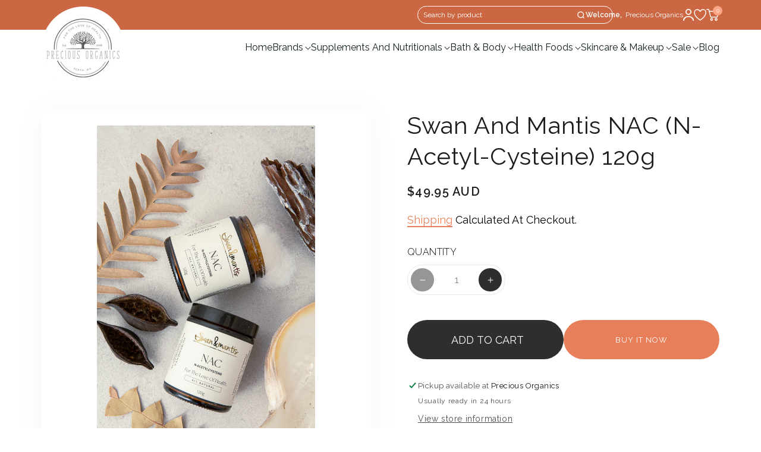

--- FILE ---
content_type: text/html; charset=utf-8
request_url: https://www.preciousorganics.com.au/products/swan-and-mantis-nac-n-acetyl-cysteine-120g
body_size: 55668
content:
<!doctype html>
<html class="no-js" lang="en">
  <head>
    <meta charset="utf-8">
    <meta http-equiv="X-UA-Compatible" content="IE=edge">
    <meta name="viewport" content="width=device-width,initial-scale=1">
    <meta name="theme-color" content="">
    <link rel="canonical" href="https://www.preciousorganics.com.au/products/swan-and-mantis-nac-n-acetyl-cysteine-120g"><link rel="preconnect" href="https://fonts.shopifycdn.com" crossorigin><title>
      Swan and Mantis NAC (N-Acetyl-Cysteine) 120g
 &ndash; Precious Organics</title>

    

    

<meta property="og:site_name" content="Precious Organics">
<meta property="og:url" content="https://www.preciousorganics.com.au/products/swan-and-mantis-nac-n-acetyl-cysteine-120g">
<meta property="og:title" content="Swan and Mantis NAC (N-Acetyl-Cysteine) 120g">
<meta property="og:type" content="product">
<meta property="og:description" content="We are a one-stop-shop for organic foods - natural supplements, medicine, personal products and more."><meta property="og:image" content="http://www.preciousorganics.com.au/cdn/shop/files/Swan_Mantis-NAC.jpg?v=1715172078">
  <meta property="og:image:secure_url" content="https://www.preciousorganics.com.au/cdn/shop/files/Swan_Mantis-NAC.jpg?v=1715172078">
  <meta property="og:image:width" content="1667">
  <meta property="og:image:height" content="2500"><meta property="og:price:amount" content="49.95">
  <meta property="og:price:currency" content="AUD"><meta name="twitter:card" content="summary_large_image">
<meta name="twitter:title" content="Swan and Mantis NAC (N-Acetyl-Cysteine) 120g">
<meta name="twitter:description" content="We are a one-stop-shop for organic foods - natural supplements, medicine, personal products and more.">


    <script src="//www.preciousorganics.com.au/cdn/shop/t/21/assets/constants.js?v=58251544750838685771706076997" defer="defer"></script>
    <script src="//www.preciousorganics.com.au/cdn/shop/t/21/assets/pubsub.js?v=158357773527763999511706076997" defer="defer"></script>
    <script src="//www.preciousorganics.com.au/cdn/shop/t/21/assets/global.js?v=40820548392383841591706076997" defer="defer"></script><script>window.performance && window.performance.mark && window.performance.mark('shopify.content_for_header.start');</script><meta name="facebook-domain-verification" content="1cvs0bpz2m58pd2rz4wcclqrlrtro8">
<meta id="shopify-digital-wallet" name="shopify-digital-wallet" content="/7834779/digital_wallets/dialog">
<meta name="shopify-checkout-api-token" content="c94a40f37ae0ea24ae120508ef9d25e8">
<meta id="in-context-paypal-metadata" data-shop-id="7834779" data-venmo-supported="false" data-environment="production" data-locale="en_US" data-paypal-v4="true" data-currency="AUD">
<link rel="alternate" type="application/json+oembed" href="https://www.preciousorganics.com.au/products/swan-and-mantis-nac-n-acetyl-cysteine-120g.oembed">
<script async="async" src="/checkouts/internal/preloads.js?locale=en-AU"></script>
<script id="shopify-features" type="application/json">{"accessToken":"c94a40f37ae0ea24ae120508ef9d25e8","betas":["rich-media-storefront-analytics"],"domain":"www.preciousorganics.com.au","predictiveSearch":true,"shopId":7834779,"locale":"en"}</script>
<script>var Shopify = Shopify || {};
Shopify.shop = "precious-organics.myshopify.com";
Shopify.locale = "en";
Shopify.currency = {"active":"AUD","rate":"1.0"};
Shopify.country = "AU";
Shopify.theme = {"name":"Webdev DAWN","id":126914429017,"schema_name":"Dawn","schema_version":"12.0.0","theme_store_id":null,"role":"main"};
Shopify.theme.handle = "null";
Shopify.theme.style = {"id":null,"handle":null};
Shopify.cdnHost = "www.preciousorganics.com.au/cdn";
Shopify.routes = Shopify.routes || {};
Shopify.routes.root = "/";</script>
<script type="module">!function(o){(o.Shopify=o.Shopify||{}).modules=!0}(window);</script>
<script>!function(o){function n(){var o=[];function n(){o.push(Array.prototype.slice.apply(arguments))}return n.q=o,n}var t=o.Shopify=o.Shopify||{};t.loadFeatures=n(),t.autoloadFeatures=n()}(window);</script>
<script id="shop-js-analytics" type="application/json">{"pageType":"product"}</script>
<script defer="defer" async type="module" src="//www.preciousorganics.com.au/cdn/shopifycloud/shop-js/modules/v2/client.init-shop-cart-sync_WVOgQShq.en.esm.js"></script>
<script defer="defer" async type="module" src="//www.preciousorganics.com.au/cdn/shopifycloud/shop-js/modules/v2/chunk.common_C_13GLB1.esm.js"></script>
<script defer="defer" async type="module" src="//www.preciousorganics.com.au/cdn/shopifycloud/shop-js/modules/v2/chunk.modal_CLfMGd0m.esm.js"></script>
<script type="module">
  await import("//www.preciousorganics.com.au/cdn/shopifycloud/shop-js/modules/v2/client.init-shop-cart-sync_WVOgQShq.en.esm.js");
await import("//www.preciousorganics.com.au/cdn/shopifycloud/shop-js/modules/v2/chunk.common_C_13GLB1.esm.js");
await import("//www.preciousorganics.com.au/cdn/shopifycloud/shop-js/modules/v2/chunk.modal_CLfMGd0m.esm.js");

  window.Shopify.SignInWithShop?.initShopCartSync?.({"fedCMEnabled":true,"windoidEnabled":true});

</script>
<script>(function() {
  var isLoaded = false;
  function asyncLoad() {
    if (isLoaded) return;
    isLoaded = true;
    var urls = ["https:\/\/chimpstatic.com\/mcjs-connected\/js\/users\/e7a647331de1b6dbf88253731\/c61cfa202a31fcccf87bcfa3d.js?shop=precious-organics.myshopify.com","https:\/\/chimpstatic.com\/mcjs-connected\/js\/users\/f34a929f671d0b62efc0d6b70\/ea58b163da5eac975a1b49520.js?shop=precious-organics.myshopify.com","https:\/\/chimpstatic.com\/mcjs-connected\/js\/users\/e7a647331de1b6dbf88253731\/15ef4c3d3c42294b62711d64c.js?shop=precious-organics.myshopify.com","https:\/\/reconvert-cdn.com\/assets\/js\/store_reconvert_node.js?v=2\u0026scid=ZTVmZmViMTUwYmE2NWUyOTZmOTZkN2E5NDA4ODZjOTIuOGRjMTQ2Yjg0Yjg5YmJhZWJhNzgwOWYyMTFhYTkzYTY=\u0026shop=precious-organics.myshopify.com","https:\/\/reconvert-cdn.com\/assets\/js\/reconvert_script_tags.mini.js?scid=SWlzamJPUnU0cW5rWHZYeE1DWG5pZz09\u0026shop=precious-organics.myshopify.com"];
    for (var i = 0; i < urls.length; i++) {
      var s = document.createElement('script');
      s.type = 'text/javascript';
      s.async = true;
      s.src = urls[i];
      var x = document.getElementsByTagName('script')[0];
      x.parentNode.insertBefore(s, x);
    }
  };
  if(window.attachEvent) {
    window.attachEvent('onload', asyncLoad);
  } else {
    window.addEventListener('load', asyncLoad, false);
  }
})();</script>
<script id="__st">var __st={"a":7834779,"offset":28800,"reqid":"812f53a3-052c-411e-82bf-fb25f479e79f-1769630081","pageurl":"www.preciousorganics.com.au\/products\/swan-and-mantis-nac-n-acetyl-cysteine-120g","u":"4eb86a6cfdca","p":"product","rtyp":"product","rid":7007926255705};</script>
<script>window.ShopifyPaypalV4VisibilityTracking = true;</script>
<script id="captcha-bootstrap">!function(){'use strict';const t='contact',e='account',n='new_comment',o=[[t,t],['blogs',n],['comments',n],[t,'customer']],c=[[e,'customer_login'],[e,'guest_login'],[e,'recover_customer_password'],[e,'create_customer']],r=t=>t.map((([t,e])=>`form[action*='/${t}']:not([data-nocaptcha='true']) input[name='form_type'][value='${e}']`)).join(','),a=t=>()=>t?[...document.querySelectorAll(t)].map((t=>t.form)):[];function s(){const t=[...o],e=r(t);return a(e)}const i='password',u='form_key',d=['recaptcha-v3-token','g-recaptcha-response','h-captcha-response',i],f=()=>{try{return window.sessionStorage}catch{return}},m='__shopify_v',_=t=>t.elements[u];function p(t,e,n=!1){try{const o=window.sessionStorage,c=JSON.parse(o.getItem(e)),{data:r}=function(t){const{data:e,action:n}=t;return t[m]||n?{data:e,action:n}:{data:t,action:n}}(c);for(const[e,n]of Object.entries(r))t.elements[e]&&(t.elements[e].value=n);n&&o.removeItem(e)}catch(o){console.error('form repopulation failed',{error:o})}}const l='form_type',E='cptcha';function T(t){t.dataset[E]=!0}const w=window,h=w.document,L='Shopify',v='ce_forms',y='captcha';let A=!1;((t,e)=>{const n=(g='f06e6c50-85a8-45c8-87d0-21a2b65856fe',I='https://cdn.shopify.com/shopifycloud/storefront-forms-hcaptcha/ce_storefront_forms_captcha_hcaptcha.v1.5.2.iife.js',D={infoText:'Protected by hCaptcha',privacyText:'Privacy',termsText:'Terms'},(t,e,n)=>{const o=w[L][v],c=o.bindForm;if(c)return c(t,g,e,D).then(n);var r;o.q.push([[t,g,e,D],n]),r=I,A||(h.body.append(Object.assign(h.createElement('script'),{id:'captcha-provider',async:!0,src:r})),A=!0)});var g,I,D;w[L]=w[L]||{},w[L][v]=w[L][v]||{},w[L][v].q=[],w[L][y]=w[L][y]||{},w[L][y].protect=function(t,e){n(t,void 0,e),T(t)},Object.freeze(w[L][y]),function(t,e,n,w,h,L){const[v,y,A,g]=function(t,e,n){const i=e?o:[],u=t?c:[],d=[...i,...u],f=r(d),m=r(i),_=r(d.filter((([t,e])=>n.includes(e))));return[a(f),a(m),a(_),s()]}(w,h,L),I=t=>{const e=t.target;return e instanceof HTMLFormElement?e:e&&e.form},D=t=>v().includes(t);t.addEventListener('submit',(t=>{const e=I(t);if(!e)return;const n=D(e)&&!e.dataset.hcaptchaBound&&!e.dataset.recaptchaBound,o=_(e),c=g().includes(e)&&(!o||!o.value);(n||c)&&t.preventDefault(),c&&!n&&(function(t){try{if(!f())return;!function(t){const e=f();if(!e)return;const n=_(t);if(!n)return;const o=n.value;o&&e.removeItem(o)}(t);const e=Array.from(Array(32),(()=>Math.random().toString(36)[2])).join('');!function(t,e){_(t)||t.append(Object.assign(document.createElement('input'),{type:'hidden',name:u})),t.elements[u].value=e}(t,e),function(t,e){const n=f();if(!n)return;const o=[...t.querySelectorAll(`input[type='${i}']`)].map((({name:t})=>t)),c=[...d,...o],r={};for(const[a,s]of new FormData(t).entries())c.includes(a)||(r[a]=s);n.setItem(e,JSON.stringify({[m]:1,action:t.action,data:r}))}(t,e)}catch(e){console.error('failed to persist form',e)}}(e),e.submit())}));const S=(t,e)=>{t&&!t.dataset[E]&&(n(t,e.some((e=>e===t))),T(t))};for(const o of['focusin','change'])t.addEventListener(o,(t=>{const e=I(t);D(e)&&S(e,y())}));const B=e.get('form_key'),M=e.get(l),P=B&&M;t.addEventListener('DOMContentLoaded',(()=>{const t=y();if(P)for(const e of t)e.elements[l].value===M&&p(e,B);[...new Set([...A(),...v().filter((t=>'true'===t.dataset.shopifyCaptcha))])].forEach((e=>S(e,t)))}))}(h,new URLSearchParams(w.location.search),n,t,e,['guest_login'])})(!0,!0)}();</script>
<script integrity="sha256-4kQ18oKyAcykRKYeNunJcIwy7WH5gtpwJnB7kiuLZ1E=" data-source-attribution="shopify.loadfeatures" defer="defer" src="//www.preciousorganics.com.au/cdn/shopifycloud/storefront/assets/storefront/load_feature-a0a9edcb.js" crossorigin="anonymous"></script>
<script data-source-attribution="shopify.dynamic_checkout.dynamic.init">var Shopify=Shopify||{};Shopify.PaymentButton=Shopify.PaymentButton||{isStorefrontPortableWallets:!0,init:function(){window.Shopify.PaymentButton.init=function(){};var t=document.createElement("script");t.src="https://www.preciousorganics.com.au/cdn/shopifycloud/portable-wallets/latest/portable-wallets.en.js",t.type="module",document.head.appendChild(t)}};
</script>
<script data-source-attribution="shopify.dynamic_checkout.buyer_consent">
  function portableWalletsHideBuyerConsent(e){var t=document.getElementById("shopify-buyer-consent"),n=document.getElementById("shopify-subscription-policy-button");t&&n&&(t.classList.add("hidden"),t.setAttribute("aria-hidden","true"),n.removeEventListener("click",e))}function portableWalletsShowBuyerConsent(e){var t=document.getElementById("shopify-buyer-consent"),n=document.getElementById("shopify-subscription-policy-button");t&&n&&(t.classList.remove("hidden"),t.removeAttribute("aria-hidden"),n.addEventListener("click",e))}window.Shopify?.PaymentButton&&(window.Shopify.PaymentButton.hideBuyerConsent=portableWalletsHideBuyerConsent,window.Shopify.PaymentButton.showBuyerConsent=portableWalletsShowBuyerConsent);
</script>
<script>
  function portableWalletsCleanup(e){e&&e.src&&console.error("Failed to load portable wallets script "+e.src);var t=document.querySelectorAll("shopify-accelerated-checkout .shopify-payment-button__skeleton, shopify-accelerated-checkout-cart .wallet-cart-button__skeleton"),e=document.getElementById("shopify-buyer-consent");for(let e=0;e<t.length;e++)t[e].remove();e&&e.remove()}function portableWalletsNotLoadedAsModule(e){e instanceof ErrorEvent&&"string"==typeof e.message&&e.message.includes("import.meta")&&"string"==typeof e.filename&&e.filename.includes("portable-wallets")&&(window.removeEventListener("error",portableWalletsNotLoadedAsModule),window.Shopify.PaymentButton.failedToLoad=e,"loading"===document.readyState?document.addEventListener("DOMContentLoaded",window.Shopify.PaymentButton.init):window.Shopify.PaymentButton.init())}window.addEventListener("error",portableWalletsNotLoadedAsModule);
</script>

<script type="module" src="https://www.preciousorganics.com.au/cdn/shopifycloud/portable-wallets/latest/portable-wallets.en.js" onError="portableWalletsCleanup(this)" crossorigin="anonymous"></script>
<script nomodule>
  document.addEventListener("DOMContentLoaded", portableWalletsCleanup);
</script>

<link id="shopify-accelerated-checkout-styles" rel="stylesheet" media="screen" href="https://www.preciousorganics.com.au/cdn/shopifycloud/portable-wallets/latest/accelerated-checkout-backwards-compat.css" crossorigin="anonymous">
<style id="shopify-accelerated-checkout-cart">
        #shopify-buyer-consent {
  margin-top: 1em;
  display: inline-block;
  width: 100%;
}

#shopify-buyer-consent.hidden {
  display: none;
}

#shopify-subscription-policy-button {
  background: none;
  border: none;
  padding: 0;
  text-decoration: underline;
  font-size: inherit;
  cursor: pointer;
}

#shopify-subscription-policy-button::before {
  box-shadow: none;
}

      </style>
<script id="sections-script" data-sections="header" defer="defer" src="//www.preciousorganics.com.au/cdn/shop/t/21/compiled_assets/scripts.js?v=438"></script>
<script>window.performance && window.performance.mark && window.performance.mark('shopify.content_for_header.end');</script>


    <style data-shopify>
      @font-face {
  font-family: "Alegreya Sans";
  font-weight: 400;
  font-style: normal;
  font-display: swap;
  src: url("//www.preciousorganics.com.au/cdn/fonts/alegreya_sans/alegreyasans_n4.e332e76eefe545db0f9180cd382ce06e2f88055f.woff2") format("woff2"),
       url("//www.preciousorganics.com.au/cdn/fonts/alegreya_sans/alegreyasans_n4.2f538e6a7581234d2f67054a40fbfd36d80c2e56.woff") format("woff");
}

      @font-face {
  font-family: "Alegreya Sans";
  font-weight: 700;
  font-style: normal;
  font-display: swap;
  src: url("//www.preciousorganics.com.au/cdn/fonts/alegreya_sans/alegreyasans_n7.3d9476fb0ebeda6ade9688d66cdb9524e329b866.woff2") format("woff2"),
       url("//www.preciousorganics.com.au/cdn/fonts/alegreya_sans/alegreyasans_n7.f29cc7ebdc42d1112e7f77e7b4655fa02c985111.woff") format("woff");
}

      @font-face {
  font-family: "Alegreya Sans";
  font-weight: 400;
  font-style: italic;
  font-display: swap;
  src: url("//www.preciousorganics.com.au/cdn/fonts/alegreya_sans/alegreyasans_i4.7156278bb23e48db294dc221d52a46fdc0183947.woff2") format("woff2"),
       url("//www.preciousorganics.com.au/cdn/fonts/alegreya_sans/alegreyasans_i4.7283a068f87063ea0a478d58f299dd97afe5e064.woff") format("woff");
}

      @font-face {
  font-family: "Alegreya Sans";
  font-weight: 700;
  font-style: italic;
  font-display: swap;
  src: url("//www.preciousorganics.com.au/cdn/fonts/alegreya_sans/alegreyasans_i7.55aed94c5c86deedc38bc8fc0b8f7fe64ec06c3a.woff2") format("woff2"),
       url("//www.preciousorganics.com.au/cdn/fonts/alegreya_sans/alegreyasans_i7.b894eb092626c7721e865b7909f1ef5f5df8d3ac.woff") format("woff");
}

      @font-face {
  font-family: Figtree;
  font-weight: 400;
  font-style: normal;
  font-display: swap;
  src: url("//www.preciousorganics.com.au/cdn/fonts/figtree/figtree_n4.3c0838aba1701047e60be6a99a1b0a40ce9b8419.woff2") format("woff2"),
       url("//www.preciousorganics.com.au/cdn/fonts/figtree/figtree_n4.c0575d1db21fc3821f17fd6617d3dee552312137.woff") format("woff");
}


      
        :root,
        .color-background-1 {
          --color-background: 255,255,255;
        
          --gradient-background: #ffffff;
        

        

        --color-foreground: 18,18,18;
        --color-background-contrast: 191,191,191;
        --color-shadow: 18,18,18;
        --color-button: 18,18,18;
        --color-button-text: 255,255,255;
        --color-secondary-button: 255,255,255;
        --color-secondary-button-text: 18,18,18;
        --color-link: 18,18,18;
        --color-badge-foreground: 18,18,18;
        --color-badge-background: 255,255,255;
        --color-badge-border: 18,18,18;
        --payment-terms-background-color: rgb(255 255 255);
      }
      
        
        .color-background-2 {
          --color-background: 243,243,243;
        
          --gradient-background: #f3f3f3;
        

        

        --color-foreground: 18,18,18;
        --color-background-contrast: 179,179,179;
        --color-shadow: 18,18,18;
        --color-button: 18,18,18;
        --color-button-text: 243,243,243;
        --color-secondary-button: 243,243,243;
        --color-secondary-button-text: 18,18,18;
        --color-link: 18,18,18;
        --color-badge-foreground: 18,18,18;
        --color-badge-background: 243,243,243;
        --color-badge-border: 18,18,18;
        --payment-terms-background-color: rgb(243 243 243);
      }
      
        
        .color-inverse {
          --color-background: 36,40,51;
        
          --gradient-background: #242833;
        

        

        --color-foreground: 255,255,255;
        --color-background-contrast: 47,52,66;
        --color-shadow: 18,18,18;
        --color-button: 255,255,255;
        --color-button-text: 0,0,0;
        --color-secondary-button: 36,40,51;
        --color-secondary-button-text: 255,255,255;
        --color-link: 255,255,255;
        --color-badge-foreground: 255,255,255;
        --color-badge-background: 36,40,51;
        --color-badge-border: 255,255,255;
        --payment-terms-background-color: rgb(36 40 51);
      }
      
        
        .color-accent-1 {
          --color-background: 18,18,18;
        
          --gradient-background: #121212;
        

        

        --color-foreground: 255,255,255;
        --color-background-contrast: 146,146,146;
        --color-shadow: 18,18,18;
        --color-button: 255,255,255;
        --color-button-text: 18,18,18;
        --color-secondary-button: 18,18,18;
        --color-secondary-button-text: 255,255,255;
        --color-link: 255,255,255;
        --color-badge-foreground: 255,255,255;
        --color-badge-background: 18,18,18;
        --color-badge-border: 255,255,255;
        --payment-terms-background-color: rgb(18 18 18);
      }
      
        
        .color-accent-2 {
          --color-background: 51,79,180;
        
          --gradient-background: #334fb4;
        

        

        --color-foreground: 255,255,255;
        --color-background-contrast: 23,35,81;
        --color-shadow: 18,18,18;
        --color-button: 255,255,255;
        --color-button-text: 51,79,180;
        --color-secondary-button: 51,79,180;
        --color-secondary-button-text: 255,255,255;
        --color-link: 255,255,255;
        --color-badge-foreground: 255,255,255;
        --color-badge-background: 51,79,180;
        --color-badge-border: 255,255,255;
        --payment-terms-background-color: rgb(51 79 180);
      }
      

      body, .color-background-1, .color-background-2, .color-inverse, .color-accent-1, .color-accent-2 {
        color: rgba(var(--color-foreground), 0.75);
        background-color: rgb(var(--color-background));
      }

      :root {
        --font-body-family: "Alegreya Sans", sans-serif;
        --font-body-style: normal;
        --font-body-weight: 400;
        --font-body-weight-bold: 700;

        --font-heading-family: Figtree, sans-serif;
        --font-heading-style: normal;
        --font-heading-weight: 400;

        --font-body-scale: 1.0;
        --font-heading-scale: 1.0;

        --media-padding: px;
        --media-border-opacity: 0.05;
        --media-border-width: 1px;
        --media-radius: 0px;
        --media-shadow-opacity: 0.0;
        --media-shadow-horizontal-offset: 0px;
        --media-shadow-vertical-offset: 4px;
        --media-shadow-blur-radius: 5px;
        --media-shadow-visible: 0;

        --page-width: 120rem;
        --page-width-margin: 0rem;

        --product-card-image-padding: 0.0rem;
        --product-card-corner-radius: 0.0rem;
        --product-card-text-alignment: left;
        --product-card-border-width: 0.0rem;
        --product-card-border-opacity: 0.1;
        --product-card-shadow-opacity: 0.0;
        --product-card-shadow-visible: 0;
        --product-card-shadow-horizontal-offset: 0.0rem;
        --product-card-shadow-vertical-offset: 0.4rem;
        --product-card-shadow-blur-radius: 0.5rem;

        --collection-card-image-padding: 0.0rem;
        --collection-card-corner-radius: 0.0rem;
        --collection-card-text-alignment: left;
        --collection-card-border-width: 0.0rem;
        --collection-card-border-opacity: 0.1;
        --collection-card-shadow-opacity: 0.0;
        --collection-card-shadow-visible: 0;
        --collection-card-shadow-horizontal-offset: 0.0rem;
        --collection-card-shadow-vertical-offset: 0.4rem;
        --collection-card-shadow-blur-radius: 0.5rem;

        --blog-card-image-padding: 0.0rem;
        --blog-card-corner-radius: 0.0rem;
        --blog-card-text-alignment: left;
        --blog-card-border-width: 0.0rem;
        --blog-card-border-opacity: 0.1;
        --blog-card-shadow-opacity: 0.0;
        --blog-card-shadow-visible: 0;
        --blog-card-shadow-horizontal-offset: 0.0rem;
        --blog-card-shadow-vertical-offset: 0.4rem;
        --blog-card-shadow-blur-radius: 0.5rem;

        --badge-corner-radius: 4.0rem;

        --popup-border-width: 1px;
        --popup-border-opacity: 0.1;
        --popup-corner-radius: 0px;
        --popup-shadow-opacity: 0.05;
        --popup-shadow-horizontal-offset: 0px;
        --popup-shadow-vertical-offset: 4px;
        --popup-shadow-blur-radius: 5px;

        --drawer-border-width: 1px;
        --drawer-border-opacity: 0.1;
        --drawer-shadow-opacity: 0.0;
        --drawer-shadow-horizontal-offset: 0px;
        --drawer-shadow-vertical-offset: 4px;
        --drawer-shadow-blur-radius: 5px;

        --spacing-sections-desktop: 0px;
        --spacing-sections-mobile: 0px;

        --grid-desktop-vertical-spacing: 8px;
        --grid-desktop-horizontal-spacing: 8px;
        --grid-mobile-vertical-spacing: 4px;
        --grid-mobile-horizontal-spacing: 4px;

        --text-boxes-border-opacity: 0.1;
        --text-boxes-border-width: 0px;
        --text-boxes-radius: 0px;
        --text-boxes-shadow-opacity: 0.0;
        --text-boxes-shadow-visible: 0;
        --text-boxes-shadow-horizontal-offset: 0px;
        --text-boxes-shadow-vertical-offset: 4px;
        --text-boxes-shadow-blur-radius: 5px;

        --buttons-radius: 0px;
        --buttons-radius-outset: 0px;
        --buttons-border-width: 1px;
        --buttons-border-opacity: 1.0;
        --buttons-shadow-opacity: 0.0;
        --buttons-shadow-visible: 0;
        --buttons-shadow-horizontal-offset: 0px;
        --buttons-shadow-vertical-offset: 4px;
        --buttons-shadow-blur-radius: 5px;
        --buttons-border-offset: 0px;

        --inputs-radius: 0px;
        --inputs-border-width: 1px;
        --inputs-border-opacity: 0.55;
        --inputs-shadow-opacity: 0.0;
        --inputs-shadow-horizontal-offset: 0px;
        --inputs-margin-offset: 0px;
        --inputs-shadow-vertical-offset: 4px;
        --inputs-shadow-blur-radius: 5px;
        --inputs-radius-outset: 0px;

        --variant-pills-radius: 40px;
        --variant-pills-border-width: 1px;
        --variant-pills-border-opacity: 0.55;
        --variant-pills-shadow-opacity: 0.0;
        --variant-pills-shadow-horizontal-offset: 0px;
        --variant-pills-shadow-vertical-offset: 4px;
        --variant-pills-shadow-blur-radius: 5px;
      }

      *,
      *::before,
      *::after {
        box-sizing: inherit;
      }

      html {
        box-sizing: border-box;
        font-size: calc(var(--font-body-scale) * 62.5%);
        height: 100%;
      }

      body {
        display: grid;
        grid-template-rows: auto auto 1fr auto;
        grid-template-columns: 100%;
        min-height: 100%;
        margin: 0;
        font-size: 1.5rem;
        letter-spacing: 0.06rem;
        line-height: calc(1 + 0.8 / var(--font-body-scale));
        font-family: var(--font-body-family);
        font-style: var(--font-body-style);
        font-weight: var(--font-body-weight);
      }

      @media screen and (min-width: 750px) {
        body {
          font-size: 1.6rem;
        }
      }
    </style>

    <link href="//www.preciousorganics.com.au/cdn/shop/t/21/assets/base.css?v=22615539281115885671706076995" rel="stylesheet" type="text/css" media="all" />
    <link href="//www.preciousorganics.com.au/cdn/shop/t/21/assets/style.css?v=135390467139295382481708581953" rel="stylesheet" type="text/css" media="all" />
    <link href="//www.preciousorganics.com.au/cdn/shop/t/21/assets/inner-style.css?v=25502008302040517981706095082" rel="stylesheet" type="text/css" media="all" />
    <link href="//www.preciousorganics.com.au/cdn/shop/t/21/assets/responsive.css?v=147434151569955791751707891699" rel="stylesheet" type="text/css" media="all" />

   <link rel="stylesheet" type="text/css" href="//cdn.jsdelivr.net/npm/slick-carousel@1.8.1/slick/slick.css"/>   
   <link rel="stylesheet" type="text/css" href="//cdn.jsdelivr.net/npm/slick-carousel@1.8.1/slick/slick-theme.css"/><link rel="preload" as="font" href="//www.preciousorganics.com.au/cdn/fonts/alegreya_sans/alegreyasans_n4.e332e76eefe545db0f9180cd382ce06e2f88055f.woff2" type="font/woff2" crossorigin><link rel="preload" as="font" href="//www.preciousorganics.com.au/cdn/fonts/figtree/figtree_n4.3c0838aba1701047e60be6a99a1b0a40ce9b8419.woff2" type="font/woff2" crossorigin><link href="//www.preciousorganics.com.au/cdn/shop/t/21/assets/component-localization-form.css?v=143319823105703127341706076996" rel="stylesheet" type="text/css" media="all" />
      <script src="//www.preciousorganics.com.au/cdn/shop/t/21/assets/localization-form.js?v=161644695336821385561706076997" defer="defer"></script><link
        rel="stylesheet"
        href="//www.preciousorganics.com.au/cdn/shop/t/21/assets/component-predictive-search.css?v=118923337488134913561706076996"
        media="print"
        onload="this.media='all'"
      ><script>
      document.documentElement.className = document.documentElement.className.replace('no-js', 'js');
      if (Shopify.designMode) {
        document.documentElement.classList.add('shopify-design-mode');
      }
    </script>

    <script src="https://ajax.googleapis.com/ajax/libs/jquery/3.5.1/jquery.min.js" ></script>
    <script type="text/javascript" src="//cdn.jsdelivr.net/npm/slick-carousel@1.8.1/slick/slick.min.js"></script>  
    
  <!-- BEGIN app block: shopify://apps/klaviyo-email-marketing-sms/blocks/klaviyo-onsite-embed/2632fe16-c075-4321-a88b-50b567f42507 -->












  <script async src="https://static.klaviyo.com/onsite/js/RUbc6s/klaviyo.js?company_id=RUbc6s"></script>
  <script>!function(){if(!window.klaviyo){window._klOnsite=window._klOnsite||[];try{window.klaviyo=new Proxy({},{get:function(n,i){return"push"===i?function(){var n;(n=window._klOnsite).push.apply(n,arguments)}:function(){for(var n=arguments.length,o=new Array(n),w=0;w<n;w++)o[w]=arguments[w];var t="function"==typeof o[o.length-1]?o.pop():void 0,e=new Promise((function(n){window._klOnsite.push([i].concat(o,[function(i){t&&t(i),n(i)}]))}));return e}}})}catch(n){window.klaviyo=window.klaviyo||[],window.klaviyo.push=function(){var n;(n=window._klOnsite).push.apply(n,arguments)}}}}();</script>

  
    <script id="viewed_product">
      if (item == null) {
        var _learnq = _learnq || [];

        var MetafieldReviews = null
        var MetafieldYotpoRating = null
        var MetafieldYotpoCount = null
        var MetafieldLooxRating = null
        var MetafieldLooxCount = null
        var okendoProduct = null
        var okendoProductReviewCount = null
        var okendoProductReviewAverageValue = null
        try {
          // The following fields are used for Customer Hub recently viewed in order to add reviews.
          // This information is not part of __kla_viewed. Instead, it is part of __kla_viewed_reviewed_items
          MetafieldReviews = {};
          MetafieldYotpoRating = null
          MetafieldYotpoCount = null
          MetafieldLooxRating = null
          MetafieldLooxCount = null

          okendoProduct = null
          // If the okendo metafield is not legacy, it will error, which then requires the new json formatted data
          if (okendoProduct && 'error' in okendoProduct) {
            okendoProduct = null
          }
          okendoProductReviewCount = okendoProduct ? okendoProduct.reviewCount : null
          okendoProductReviewAverageValue = okendoProduct ? okendoProduct.reviewAverageValue : null
        } catch (error) {
          console.error('Error in Klaviyo onsite reviews tracking:', error);
        }

        var item = {
          Name: "Swan and Mantis NAC (N-Acetyl-Cysteine) 120g",
          ProductID: 7007926255705,
          Categories: ["Swan \u0026 Mantis","Swan and Mantis"],
          ImageURL: "https://www.preciousorganics.com.au/cdn/shop/files/Swan_Mantis-NAC_grande.jpg?v=1715172078",
          URL: "https://www.preciousorganics.com.au/products/swan-and-mantis-nac-n-acetyl-cysteine-120g",
          Brand: "Swan and Mantis",
          Price: "$49.95",
          Value: "49.95",
          CompareAtPrice: "$0.00"
        };
        _learnq.push(['track', 'Viewed Product', item]);
        _learnq.push(['trackViewedItem', {
          Title: item.Name,
          ItemId: item.ProductID,
          Categories: item.Categories,
          ImageUrl: item.ImageURL,
          Url: item.URL,
          Metadata: {
            Brand: item.Brand,
            Price: item.Price,
            Value: item.Value,
            CompareAtPrice: item.CompareAtPrice
          },
          metafields:{
            reviews: MetafieldReviews,
            yotpo:{
              rating: MetafieldYotpoRating,
              count: MetafieldYotpoCount,
            },
            loox:{
              rating: MetafieldLooxRating,
              count: MetafieldLooxCount,
            },
            okendo: {
              rating: okendoProductReviewAverageValue,
              count: okendoProductReviewCount,
            }
          }
        }]);
      }
    </script>
  




  <script>
    window.klaviyoReviewsProductDesignMode = false
  </script>







<!-- END app block --><!-- BEGIN app block: shopify://apps/judge-me-reviews/blocks/judgeme_core/61ccd3b1-a9f2-4160-9fe9-4fec8413e5d8 --><!-- Start of Judge.me Core -->






<link rel="dns-prefetch" href="https://cdnwidget.judge.me">
<link rel="dns-prefetch" href="https://cdn.judge.me">
<link rel="dns-prefetch" href="https://cdn1.judge.me">
<link rel="dns-prefetch" href="https://api.judge.me">

<script data-cfasync='false' class='jdgm-settings-script'>window.jdgmSettings={"pagination":5,"disable_web_reviews":false,"badge_no_review_text":"No reviews","badge_n_reviews_text":"{{ n }} review/reviews","hide_badge_preview_if_no_reviews":true,"badge_hide_text":false,"enforce_center_preview_badge":false,"widget_title":"Customer Reviews","widget_open_form_text":"Write a review","widget_close_form_text":"Cancel review","widget_refresh_page_text":"Refresh page","widget_summary_text":"Based on {{ number_of_reviews }} review/reviews","widget_no_review_text":"Be the first to write a review","widget_name_field_text":"Display name","widget_verified_name_field_text":"Verified Name (public)","widget_name_placeholder_text":"Display name","widget_required_field_error_text":"This field is required.","widget_email_field_text":"Email address","widget_verified_email_field_text":"Verified Email (private, can not be edited)","widget_email_placeholder_text":"Your email address","widget_email_field_error_text":"Please enter a valid email address.","widget_rating_field_text":"Rating","widget_review_title_field_text":"Review Title","widget_review_title_placeholder_text":"Give your review a title","widget_review_body_field_text":"Review content","widget_review_body_placeholder_text":"Start writing here...","widget_pictures_field_text":"Picture/Video (optional)","widget_submit_review_text":"Submit Review","widget_submit_verified_review_text":"Submit Verified Review","widget_submit_success_msg_with_auto_publish":"Thank you! Please refresh the page in a few moments to see your review. You can remove or edit your review by logging into \u003ca href='https://judge.me/login' target='_blank' rel='nofollow noopener'\u003eJudge.me\u003c/a\u003e","widget_submit_success_msg_no_auto_publish":"Thank you! Your review will be published as soon as it is approved by the shop admin. You can remove or edit your review by logging into \u003ca href='https://judge.me/login' target='_blank' rel='nofollow noopener'\u003eJudge.me\u003c/a\u003e","widget_show_default_reviews_out_of_total_text":"Showing {{ n_reviews_shown }} out of {{ n_reviews }} reviews.","widget_show_all_link_text":"Show all","widget_show_less_link_text":"Show less","widget_author_said_text":"{{ reviewer_name }} said:","widget_days_text":"{{ n }} days ago","widget_weeks_text":"{{ n }} week/weeks ago","widget_months_text":"{{ n }} month/months ago","widget_years_text":"{{ n }} year/years ago","widget_yesterday_text":"Yesterday","widget_today_text":"Today","widget_replied_text":"\u003e\u003e {{ shop_name }} replied:","widget_read_more_text":"Read more","widget_reviewer_name_as_initial":"","widget_rating_filter_color":"#fbcd0a","widget_rating_filter_see_all_text":"See all reviews","widget_sorting_most_recent_text":"Most Recent","widget_sorting_highest_rating_text":"Highest Rating","widget_sorting_lowest_rating_text":"Lowest Rating","widget_sorting_with_pictures_text":"Only Pictures","widget_sorting_most_helpful_text":"Most Helpful","widget_open_question_form_text":"Ask a question","widget_reviews_subtab_text":"Reviews","widget_questions_subtab_text":"Questions","widget_question_label_text":"Question","widget_answer_label_text":"Answer","widget_question_placeholder_text":"Write your question here","widget_submit_question_text":"Submit Question","widget_question_submit_success_text":"Thank you for your question! We will notify you once it gets answered.","verified_badge_text":"Verified","verified_badge_bg_color":"","verified_badge_text_color":"","verified_badge_placement":"left-of-reviewer-name","widget_review_max_height":"","widget_hide_border":false,"widget_social_share":false,"widget_thumb":false,"widget_review_location_show":false,"widget_location_format":"","all_reviews_include_out_of_store_products":true,"all_reviews_out_of_store_text":"(out of store)","all_reviews_pagination":100,"all_reviews_product_name_prefix_text":"about","enable_review_pictures":true,"enable_question_anwser":false,"widget_theme":"default","review_date_format":"mm/dd/yyyy","default_sort_method":"most-recent","widget_product_reviews_subtab_text":"Product Reviews","widget_shop_reviews_subtab_text":"Shop Reviews","widget_other_products_reviews_text":"Reviews for other products","widget_store_reviews_subtab_text":"Store reviews","widget_no_store_reviews_text":"This store hasn't received any reviews yet","widget_web_restriction_product_reviews_text":"This product hasn't received any reviews yet","widget_no_items_text":"No items found","widget_show_more_text":"Show more","widget_write_a_store_review_text":"Write a Store Review","widget_other_languages_heading":"Reviews in Other Languages","widget_translate_review_text":"Translate review to {{ language }}","widget_translating_review_text":"Translating...","widget_show_original_translation_text":"Show original ({{ language }})","widget_translate_review_failed_text":"Review couldn't be translated.","widget_translate_review_retry_text":"Retry","widget_translate_review_try_again_later_text":"Try again later","show_product_url_for_grouped_product":false,"widget_sorting_pictures_first_text":"Pictures First","show_pictures_on_all_rev_page_mobile":false,"show_pictures_on_all_rev_page_desktop":false,"floating_tab_hide_mobile_install_preference":false,"floating_tab_button_name":"★ Reviews","floating_tab_title":"Let customers speak for us","floating_tab_button_color":"","floating_tab_button_background_color":"","floating_tab_url":"","floating_tab_url_enabled":false,"floating_tab_tab_style":"text","all_reviews_text_badge_text":"Customers rate us {{ shop.metafields.judgeme.all_reviews_rating | round: 1 }}/5 based on {{ shop.metafields.judgeme.all_reviews_count }} reviews.","all_reviews_text_badge_text_branded_style":"{{ shop.metafields.judgeme.all_reviews_rating | round: 1 }} out of 5 stars based on {{ shop.metafields.judgeme.all_reviews_count }} reviews","is_all_reviews_text_badge_a_link":false,"show_stars_for_all_reviews_text_badge":false,"all_reviews_text_badge_url":"","all_reviews_text_style":"branded","all_reviews_text_color_style":"judgeme_brand_color","all_reviews_text_color":"#108474","all_reviews_text_show_jm_brand":true,"featured_carousel_show_header":true,"featured_carousel_title":"Let customers speak for us","testimonials_carousel_title":"Customers are saying","videos_carousel_title":"Real customer stories","cards_carousel_title":"Customers are saying","featured_carousel_count_text":"from {{ n }} reviews","featured_carousel_add_link_to_all_reviews_page":false,"featured_carousel_url":"","featured_carousel_show_images":true,"featured_carousel_autoslide_interval":5,"featured_carousel_arrows_on_the_sides":false,"featured_carousel_height":250,"featured_carousel_width":80,"featured_carousel_image_size":0,"featured_carousel_image_height":250,"featured_carousel_arrow_color":"#eeeeee","verified_count_badge_style":"branded","verified_count_badge_orientation":"horizontal","verified_count_badge_color_style":"judgeme_brand_color","verified_count_badge_color":"#108474","is_verified_count_badge_a_link":false,"verified_count_badge_url":"","verified_count_badge_show_jm_brand":true,"widget_rating_preset_default":5,"widget_first_sub_tab":"product-reviews","widget_show_histogram":true,"widget_histogram_use_custom_color":false,"widget_pagination_use_custom_color":false,"widget_star_use_custom_color":false,"widget_verified_badge_use_custom_color":false,"widget_write_review_use_custom_color":false,"picture_reminder_submit_button":"Upload Pictures","enable_review_videos":false,"mute_video_by_default":false,"widget_sorting_videos_first_text":"Videos First","widget_review_pending_text":"Pending","featured_carousel_items_for_large_screen":3,"social_share_options_order":"Facebook,Twitter","remove_microdata_snippet":false,"disable_json_ld":false,"enable_json_ld_products":false,"preview_badge_show_question_text":false,"preview_badge_no_question_text":"No questions","preview_badge_n_question_text":"{{ number_of_questions }} question/questions","qa_badge_show_icon":false,"qa_badge_position":"same-row","remove_judgeme_branding":false,"widget_add_search_bar":false,"widget_search_bar_placeholder":"Search","widget_sorting_verified_only_text":"Verified only","featured_carousel_theme":"default","featured_carousel_show_rating":true,"featured_carousel_show_title":true,"featured_carousel_show_body":true,"featured_carousel_show_date":false,"featured_carousel_show_reviewer":true,"featured_carousel_show_product":false,"featured_carousel_header_background_color":"#108474","featured_carousel_header_text_color":"#ffffff","featured_carousel_name_product_separator":"reviewed","featured_carousel_full_star_background":"#108474","featured_carousel_empty_star_background":"#dadada","featured_carousel_vertical_theme_background":"#f9fafb","featured_carousel_verified_badge_enable":true,"featured_carousel_verified_badge_color":"#108474","featured_carousel_border_style":"round","featured_carousel_review_line_length_limit":3,"featured_carousel_more_reviews_button_text":"Read more reviews","featured_carousel_view_product_button_text":"View product","all_reviews_page_load_reviews_on":"scroll","all_reviews_page_load_more_text":"Load More Reviews","disable_fb_tab_reviews":false,"enable_ajax_cdn_cache":false,"widget_advanced_speed_features":5,"widget_public_name_text":"displayed publicly like","default_reviewer_name":"John Smith","default_reviewer_name_has_non_latin":true,"widget_reviewer_anonymous":"Anonymous","medals_widget_title":"Judge.me Review Medals","medals_widget_background_color":"#f9fafb","medals_widget_position":"footer_all_pages","medals_widget_border_color":"#f9fafb","medals_widget_verified_text_position":"left","medals_widget_use_monochromatic_version":false,"medals_widget_elements_color":"#108474","show_reviewer_avatar":true,"widget_invalid_yt_video_url_error_text":"Not a YouTube video URL","widget_max_length_field_error_text":"Please enter no more than {0} characters.","widget_show_country_flag":false,"widget_show_collected_via_shop_app":true,"widget_verified_by_shop_badge_style":"light","widget_verified_by_shop_text":"Verified by Shop","widget_show_photo_gallery":false,"widget_load_with_code_splitting":true,"widget_ugc_install_preference":false,"widget_ugc_title":"Made by us, Shared by you","widget_ugc_subtitle":"Tag us to see your picture featured in our page","widget_ugc_arrows_color":"#ffffff","widget_ugc_primary_button_text":"Buy Now","widget_ugc_primary_button_background_color":"#108474","widget_ugc_primary_button_text_color":"#ffffff","widget_ugc_primary_button_border_width":"0","widget_ugc_primary_button_border_style":"none","widget_ugc_primary_button_border_color":"#108474","widget_ugc_primary_button_border_radius":"25","widget_ugc_secondary_button_text":"Load More","widget_ugc_secondary_button_background_color":"#ffffff","widget_ugc_secondary_button_text_color":"#108474","widget_ugc_secondary_button_border_width":"2","widget_ugc_secondary_button_border_style":"solid","widget_ugc_secondary_button_border_color":"#108474","widget_ugc_secondary_button_border_radius":"25","widget_ugc_reviews_button_text":"View Reviews","widget_ugc_reviews_button_background_color":"#ffffff","widget_ugc_reviews_button_text_color":"#108474","widget_ugc_reviews_button_border_width":"2","widget_ugc_reviews_button_border_style":"solid","widget_ugc_reviews_button_border_color":"#108474","widget_ugc_reviews_button_border_radius":"25","widget_ugc_reviews_button_link_to":"judgeme-reviews-page","widget_ugc_show_post_date":true,"widget_ugc_max_width":"800","widget_rating_metafield_value_type":true,"widget_primary_color":"#108474","widget_enable_secondary_color":false,"widget_secondary_color":"#edf5f5","widget_summary_average_rating_text":"{{ average_rating }} out of 5","widget_media_grid_title":"Customer photos \u0026 videos","widget_media_grid_see_more_text":"See more","widget_round_style":false,"widget_show_product_medals":true,"widget_verified_by_judgeme_text":"Verified by Judge.me","widget_show_store_medals":true,"widget_verified_by_judgeme_text_in_store_medals":"Verified by Judge.me","widget_media_field_exceed_quantity_message":"Sorry, we can only accept {{ max_media }} for one review.","widget_media_field_exceed_limit_message":"{{ file_name }} is too large, please select a {{ media_type }} less than {{ size_limit }}MB.","widget_review_submitted_text":"Review Submitted!","widget_question_submitted_text":"Question Submitted!","widget_close_form_text_question":"Cancel","widget_write_your_answer_here_text":"Write your answer here","widget_enabled_branded_link":true,"widget_show_collected_by_judgeme":true,"widget_reviewer_name_color":"","widget_write_review_text_color":"","widget_write_review_bg_color":"","widget_collected_by_judgeme_text":"collected by Judge.me","widget_pagination_type":"standard","widget_load_more_text":"Load More","widget_load_more_color":"#108474","widget_full_review_text":"Full Review","widget_read_more_reviews_text":"Read More Reviews","widget_read_questions_text":"Read Questions","widget_questions_and_answers_text":"Questions \u0026 Answers","widget_verified_by_text":"Verified by","widget_verified_text":"Verified","widget_number_of_reviews_text":"{{ number_of_reviews }} reviews","widget_back_button_text":"Back","widget_next_button_text":"Next","widget_custom_forms_filter_button":"Filters","custom_forms_style":"horizontal","widget_show_review_information":false,"how_reviews_are_collected":"How reviews are collected?","widget_show_review_keywords":false,"widget_gdpr_statement":"How we use your data: We'll only contact you about the review you left, and only if necessary. By submitting your review, you agree to Judge.me's \u003ca href='https://judge.me/terms' target='_blank' rel='nofollow noopener'\u003eterms\u003c/a\u003e, \u003ca href='https://judge.me/privacy' target='_blank' rel='nofollow noopener'\u003eprivacy\u003c/a\u003e and \u003ca href='https://judge.me/content-policy' target='_blank' rel='nofollow noopener'\u003econtent\u003c/a\u003e policies.","widget_multilingual_sorting_enabled":false,"widget_translate_review_content_enabled":false,"widget_translate_review_content_method":"manual","popup_widget_review_selection":"automatically_with_pictures","popup_widget_round_border_style":true,"popup_widget_show_title":true,"popup_widget_show_body":true,"popup_widget_show_reviewer":false,"popup_widget_show_product":true,"popup_widget_show_pictures":true,"popup_widget_use_review_picture":true,"popup_widget_show_on_home_page":true,"popup_widget_show_on_product_page":true,"popup_widget_show_on_collection_page":true,"popup_widget_show_on_cart_page":true,"popup_widget_position":"bottom_left","popup_widget_first_review_delay":5,"popup_widget_duration":5,"popup_widget_interval":5,"popup_widget_review_count":5,"popup_widget_hide_on_mobile":true,"review_snippet_widget_round_border_style":true,"review_snippet_widget_card_color":"#FFFFFF","review_snippet_widget_slider_arrows_background_color":"#FFFFFF","review_snippet_widget_slider_arrows_color":"#000000","review_snippet_widget_star_color":"#108474","show_product_variant":false,"all_reviews_product_variant_label_text":"Variant: ","widget_show_verified_branding":true,"widget_ai_summary_title":"Customers say","widget_ai_summary_disclaimer":"AI-powered review summary based on recent customer reviews","widget_show_ai_summary":false,"widget_show_ai_summary_bg":false,"widget_show_review_title_input":true,"redirect_reviewers_invited_via_email":"external_form","request_store_review_after_product_review":false,"request_review_other_products_in_order":false,"review_form_color_scheme":"default","review_form_corner_style":"square","review_form_star_color":{},"review_form_text_color":"#333333","review_form_background_color":"#ffffff","review_form_field_background_color":"#fafafa","review_form_button_color":{},"review_form_button_text_color":"#ffffff","review_form_modal_overlay_color":"#000000","review_content_screen_title_text":"How would you rate this product?","review_content_introduction_text":"We would love it if you would share a bit about your experience.","store_review_form_title_text":"How would you rate this store?","store_review_form_introduction_text":"We would love it if you would share a bit about your experience.","show_review_guidance_text":true,"one_star_review_guidance_text":"Poor","five_star_review_guidance_text":"Great","customer_information_screen_title_text":"About you","customer_information_introduction_text":"Please tell us more about you.","custom_questions_screen_title_text":"Your experience in more detail","custom_questions_introduction_text":"Here are a few questions to help us understand more about your experience.","review_submitted_screen_title_text":"Thanks for your review!","review_submitted_screen_thank_you_text":"We are processing it and it will appear on the store soon.","review_submitted_screen_email_verification_text":"Please confirm your email by clicking the link we just sent you. This helps us keep reviews authentic.","review_submitted_request_store_review_text":"Would you like to share your experience of shopping with us?","review_submitted_review_other_products_text":"Would you like to review these products?","store_review_screen_title_text":"Would you like to share your experience of shopping with us?","store_review_introduction_text":"We value your feedback and use it to improve. Please share any thoughts or suggestions you have.","reviewer_media_screen_title_picture_text":"Share a picture","reviewer_media_introduction_picture_text":"Upload a photo to support your review.","reviewer_media_screen_title_video_text":"Share a video","reviewer_media_introduction_video_text":"Upload a video to support your review.","reviewer_media_screen_title_picture_or_video_text":"Share a picture or video","reviewer_media_introduction_picture_or_video_text":"Upload a photo or video to support your review.","reviewer_media_youtube_url_text":"Paste your Youtube URL here","advanced_settings_next_step_button_text":"Next","advanced_settings_close_review_button_text":"Close","modal_write_review_flow":false,"write_review_flow_required_text":"Required","write_review_flow_privacy_message_text":"We respect your privacy.","write_review_flow_anonymous_text":"Post review as anonymous","write_review_flow_visibility_text":"This won't be visible to other customers.","write_review_flow_multiple_selection_help_text":"Select as many as you like","write_review_flow_single_selection_help_text":"Select one option","write_review_flow_required_field_error_text":"This field is required","write_review_flow_invalid_email_error_text":"Please enter a valid email address","write_review_flow_max_length_error_text":"Max. {{ max_length }} characters.","write_review_flow_media_upload_text":"\u003cb\u003eClick to upload\u003c/b\u003e or drag and drop","write_review_flow_gdpr_statement":"We'll only contact you about your review if necessary. By submitting your review, you agree to our \u003ca href='https://judge.me/terms' target='_blank' rel='nofollow noopener'\u003eterms and conditions\u003c/a\u003e and \u003ca href='https://judge.me/privacy' target='_blank' rel='nofollow noopener'\u003eprivacy policy\u003c/a\u003e.","rating_only_reviews_enabled":false,"show_negative_reviews_help_screen":false,"new_review_flow_help_screen_rating_threshold":3,"negative_review_resolution_screen_title_text":"Tell us more","negative_review_resolution_text":"Your experience matters to us. If there were issues with your purchase, we're here to help. Feel free to reach out to us, we'd love the opportunity to make things right.","negative_review_resolution_button_text":"Contact us","negative_review_resolution_proceed_with_review_text":"Leave a review","negative_review_resolution_subject":"Issue with purchase from {{ shop_name }}.{{ order_name }}","preview_badge_collection_page_install_status":false,"widget_review_custom_css":"","preview_badge_custom_css":"","preview_badge_stars_count":"5-stars","featured_carousel_custom_css":"","floating_tab_custom_css":"","all_reviews_widget_custom_css":"","medals_widget_custom_css":"","verified_badge_custom_css":"","all_reviews_text_custom_css":"","transparency_badges_collected_via_store_invite":false,"transparency_badges_from_another_provider":false,"transparency_badges_collected_from_store_visitor":false,"transparency_badges_collected_by_verified_review_provider":false,"transparency_badges_earned_reward":false,"transparency_badges_collected_via_store_invite_text":"Review collected via store invitation","transparency_badges_from_another_provider_text":"Review collected from another provider","transparency_badges_collected_from_store_visitor_text":"Review collected from a store visitor","transparency_badges_written_in_google_text":"Review written in Google","transparency_badges_written_in_etsy_text":"Review written in Etsy","transparency_badges_written_in_shop_app_text":"Review written in Shop App","transparency_badges_earned_reward_text":"Review earned a reward for future purchase","product_review_widget_per_page":10,"widget_store_review_label_text":"Review about the store","checkout_comment_extension_title_on_product_page":"Customer Comments","checkout_comment_extension_num_latest_comment_show":5,"checkout_comment_extension_format":"name_and_timestamp","checkout_comment_customer_name":"last_initial","checkout_comment_comment_notification":true,"preview_badge_collection_page_install_preference":false,"preview_badge_home_page_install_preference":false,"preview_badge_product_page_install_preference":false,"review_widget_install_preference":"","review_carousel_install_preference":false,"floating_reviews_tab_install_preference":"none","verified_reviews_count_badge_install_preference":false,"all_reviews_text_install_preference":false,"review_widget_best_location":false,"judgeme_medals_install_preference":false,"review_widget_revamp_enabled":false,"review_widget_qna_enabled":false,"review_widget_header_theme":"minimal","review_widget_widget_title_enabled":true,"review_widget_header_text_size":"medium","review_widget_header_text_weight":"regular","review_widget_average_rating_style":"compact","review_widget_bar_chart_enabled":true,"review_widget_bar_chart_type":"numbers","review_widget_bar_chart_style":"standard","review_widget_expanded_media_gallery_enabled":false,"review_widget_reviews_section_theme":"standard","review_widget_image_style":"thumbnails","review_widget_review_image_ratio":"square","review_widget_stars_size":"medium","review_widget_verified_badge":"standard_text","review_widget_review_title_text_size":"medium","review_widget_review_text_size":"medium","review_widget_review_text_length":"medium","review_widget_number_of_columns_desktop":3,"review_widget_carousel_transition_speed":5,"review_widget_custom_questions_answers_display":"always","review_widget_button_text_color":"#FFFFFF","review_widget_text_color":"#000000","review_widget_lighter_text_color":"#7B7B7B","review_widget_corner_styling":"soft","review_widget_review_word_singular":"review","review_widget_review_word_plural":"reviews","review_widget_voting_label":"Helpful?","review_widget_shop_reply_label":"Reply from {{ shop_name }}:","review_widget_filters_title":"Filters","qna_widget_question_word_singular":"Question","qna_widget_question_word_plural":"Questions","qna_widget_answer_reply_label":"Answer from {{ answerer_name }}:","qna_content_screen_title_text":"Ask a question about this product","qna_widget_question_required_field_error_text":"Please enter your question.","qna_widget_flow_gdpr_statement":"We'll only contact you about your question if necessary. By submitting your question, you agree to our \u003ca href='https://judge.me/terms' target='_blank' rel='nofollow noopener'\u003eterms and conditions\u003c/a\u003e and \u003ca href='https://judge.me/privacy' target='_blank' rel='nofollow noopener'\u003eprivacy policy\u003c/a\u003e.","qna_widget_question_submitted_text":"Thanks for your question!","qna_widget_close_form_text_question":"Close","qna_widget_question_submit_success_text":"We’ll notify you by email when your question is answered.","all_reviews_widget_v2025_enabled":false,"all_reviews_widget_v2025_header_theme":"default","all_reviews_widget_v2025_widget_title_enabled":true,"all_reviews_widget_v2025_header_text_size":"medium","all_reviews_widget_v2025_header_text_weight":"regular","all_reviews_widget_v2025_average_rating_style":"compact","all_reviews_widget_v2025_bar_chart_enabled":true,"all_reviews_widget_v2025_bar_chart_type":"numbers","all_reviews_widget_v2025_bar_chart_style":"standard","all_reviews_widget_v2025_expanded_media_gallery_enabled":false,"all_reviews_widget_v2025_show_store_medals":true,"all_reviews_widget_v2025_show_photo_gallery":true,"all_reviews_widget_v2025_show_review_keywords":false,"all_reviews_widget_v2025_show_ai_summary":false,"all_reviews_widget_v2025_show_ai_summary_bg":false,"all_reviews_widget_v2025_add_search_bar":false,"all_reviews_widget_v2025_default_sort_method":"most-recent","all_reviews_widget_v2025_reviews_per_page":10,"all_reviews_widget_v2025_reviews_section_theme":"default","all_reviews_widget_v2025_image_style":"thumbnails","all_reviews_widget_v2025_review_image_ratio":"square","all_reviews_widget_v2025_stars_size":"medium","all_reviews_widget_v2025_verified_badge":"bold_badge","all_reviews_widget_v2025_review_title_text_size":"medium","all_reviews_widget_v2025_review_text_size":"medium","all_reviews_widget_v2025_review_text_length":"medium","all_reviews_widget_v2025_number_of_columns_desktop":3,"all_reviews_widget_v2025_carousel_transition_speed":5,"all_reviews_widget_v2025_custom_questions_answers_display":"always","all_reviews_widget_v2025_show_product_variant":false,"all_reviews_widget_v2025_show_reviewer_avatar":true,"all_reviews_widget_v2025_reviewer_name_as_initial":"","all_reviews_widget_v2025_review_location_show":false,"all_reviews_widget_v2025_location_format":"","all_reviews_widget_v2025_show_country_flag":false,"all_reviews_widget_v2025_verified_by_shop_badge_style":"light","all_reviews_widget_v2025_social_share":false,"all_reviews_widget_v2025_social_share_options_order":"Facebook,Twitter,LinkedIn,Pinterest","all_reviews_widget_v2025_pagination_type":"standard","all_reviews_widget_v2025_button_text_color":"#FFFFFF","all_reviews_widget_v2025_text_color":"#000000","all_reviews_widget_v2025_lighter_text_color":"#7B7B7B","all_reviews_widget_v2025_corner_styling":"soft","all_reviews_widget_v2025_title":"Customer reviews","all_reviews_widget_v2025_ai_summary_title":"Customers say about this store","all_reviews_widget_v2025_no_review_text":"Be the first to write a review","platform":"shopify","branding_url":"https://app.judge.me/reviews","branding_text":"Powered by Judge.me","locale":"en","reply_name":"Precious Organics","widget_version":"3.0","footer":true,"autopublish":true,"review_dates":true,"enable_custom_form":false,"shop_locale":"en","enable_multi_locales_translations":false,"show_review_title_input":true,"review_verification_email_status":"always","can_be_branded":true,"reply_name_text":"Precious Organics"};</script> <style class='jdgm-settings-style'>.jdgm-xx{left:0}:root{--jdgm-primary-color: #108474;--jdgm-secondary-color: rgba(16,132,116,0.1);--jdgm-star-color: #108474;--jdgm-write-review-text-color: white;--jdgm-write-review-bg-color: #108474;--jdgm-paginate-color: #108474;--jdgm-border-radius: 0;--jdgm-reviewer-name-color: #108474}.jdgm-histogram__bar-content{background-color:#108474}.jdgm-rev[data-verified-buyer=true] .jdgm-rev__icon.jdgm-rev__icon:after,.jdgm-rev__buyer-badge.jdgm-rev__buyer-badge{color:white;background-color:#108474}.jdgm-review-widget--small .jdgm-gallery.jdgm-gallery .jdgm-gallery__thumbnail-link:nth-child(8) .jdgm-gallery__thumbnail-wrapper.jdgm-gallery__thumbnail-wrapper:before{content:"See more"}@media only screen and (min-width: 768px){.jdgm-gallery.jdgm-gallery .jdgm-gallery__thumbnail-link:nth-child(8) .jdgm-gallery__thumbnail-wrapper.jdgm-gallery__thumbnail-wrapper:before{content:"See more"}}.jdgm-prev-badge[data-average-rating='0.00']{display:none !important}.jdgm-author-all-initials{display:none !important}.jdgm-author-last-initial{display:none !important}.jdgm-rev-widg__title{visibility:hidden}.jdgm-rev-widg__summary-text{visibility:hidden}.jdgm-prev-badge__text{visibility:hidden}.jdgm-rev__prod-link-prefix:before{content:'about'}.jdgm-rev__variant-label:before{content:'Variant: '}.jdgm-rev__out-of-store-text:before{content:'(out of store)'}@media only screen and (min-width: 768px){.jdgm-rev__pics .jdgm-rev_all-rev-page-picture-separator,.jdgm-rev__pics .jdgm-rev__product-picture{display:none}}@media only screen and (max-width: 768px){.jdgm-rev__pics .jdgm-rev_all-rev-page-picture-separator,.jdgm-rev__pics .jdgm-rev__product-picture{display:none}}.jdgm-preview-badge[data-template="product"]{display:none !important}.jdgm-preview-badge[data-template="collection"]{display:none !important}.jdgm-preview-badge[data-template="index"]{display:none !important}.jdgm-review-widget[data-from-snippet="true"]{display:none !important}.jdgm-verified-count-badget[data-from-snippet="true"]{display:none !important}.jdgm-carousel-wrapper[data-from-snippet="true"]{display:none !important}.jdgm-all-reviews-text[data-from-snippet="true"]{display:none !important}.jdgm-medals-section[data-from-snippet="true"]{display:none !important}.jdgm-ugc-media-wrapper[data-from-snippet="true"]{display:none !important}.jdgm-rev__transparency-badge[data-badge-type="review_collected_via_store_invitation"]{display:none !important}.jdgm-rev__transparency-badge[data-badge-type="review_collected_from_another_provider"]{display:none !important}.jdgm-rev__transparency-badge[data-badge-type="review_collected_from_store_visitor"]{display:none !important}.jdgm-rev__transparency-badge[data-badge-type="review_written_in_etsy"]{display:none !important}.jdgm-rev__transparency-badge[data-badge-type="review_written_in_google_business"]{display:none !important}.jdgm-rev__transparency-badge[data-badge-type="review_written_in_shop_app"]{display:none !important}.jdgm-rev__transparency-badge[data-badge-type="review_earned_for_future_purchase"]{display:none !important}.jdgm-review-snippet-widget .jdgm-rev-snippet-widget__cards-container .jdgm-rev-snippet-card{border-radius:8px;background:#fff}.jdgm-review-snippet-widget .jdgm-rev-snippet-widget__cards-container .jdgm-rev-snippet-card__rev-rating .jdgm-star{color:#108474}.jdgm-review-snippet-widget .jdgm-rev-snippet-widget__prev-btn,.jdgm-review-snippet-widget .jdgm-rev-snippet-widget__next-btn{border-radius:50%;background:#fff}.jdgm-review-snippet-widget .jdgm-rev-snippet-widget__prev-btn>svg,.jdgm-review-snippet-widget .jdgm-rev-snippet-widget__next-btn>svg{fill:#000}.jdgm-full-rev-modal.rev-snippet-widget .jm-mfp-container .jm-mfp-content,.jdgm-full-rev-modal.rev-snippet-widget .jm-mfp-container .jdgm-full-rev__icon,.jdgm-full-rev-modal.rev-snippet-widget .jm-mfp-container .jdgm-full-rev__pic-img,.jdgm-full-rev-modal.rev-snippet-widget .jm-mfp-container .jdgm-full-rev__reply{border-radius:8px}.jdgm-full-rev-modal.rev-snippet-widget .jm-mfp-container .jdgm-full-rev[data-verified-buyer="true"] .jdgm-full-rev__icon::after{border-radius:8px}.jdgm-full-rev-modal.rev-snippet-widget .jm-mfp-container .jdgm-full-rev .jdgm-rev__buyer-badge{border-radius:calc( 8px / 2 )}.jdgm-full-rev-modal.rev-snippet-widget .jm-mfp-container .jdgm-full-rev .jdgm-full-rev__replier::before{content:'Precious Organics'}.jdgm-full-rev-modal.rev-snippet-widget .jm-mfp-container .jdgm-full-rev .jdgm-full-rev__product-button{border-radius:calc( 8px * 6 )}
</style> <style class='jdgm-settings-style'></style>

  
  
  
  <style class='jdgm-miracle-styles'>
  @-webkit-keyframes jdgm-spin{0%{-webkit-transform:rotate(0deg);-ms-transform:rotate(0deg);transform:rotate(0deg)}100%{-webkit-transform:rotate(359deg);-ms-transform:rotate(359deg);transform:rotate(359deg)}}@keyframes jdgm-spin{0%{-webkit-transform:rotate(0deg);-ms-transform:rotate(0deg);transform:rotate(0deg)}100%{-webkit-transform:rotate(359deg);-ms-transform:rotate(359deg);transform:rotate(359deg)}}@font-face{font-family:'JudgemeStar';src:url("[data-uri]") format("woff");font-weight:normal;font-style:normal}.jdgm-star{font-family:'JudgemeStar';display:inline !important;text-decoration:none !important;padding:0 4px 0 0 !important;margin:0 !important;font-weight:bold;opacity:1;-webkit-font-smoothing:antialiased;-moz-osx-font-smoothing:grayscale}.jdgm-star:hover{opacity:1}.jdgm-star:last-of-type{padding:0 !important}.jdgm-star.jdgm--on:before{content:"\e000"}.jdgm-star.jdgm--off:before{content:"\e001"}.jdgm-star.jdgm--half:before{content:"\e002"}.jdgm-widget *{margin:0;line-height:1.4;-webkit-box-sizing:border-box;-moz-box-sizing:border-box;box-sizing:border-box;-webkit-overflow-scrolling:touch}.jdgm-hidden{display:none !important;visibility:hidden !important}.jdgm-temp-hidden{display:none}.jdgm-spinner{width:40px;height:40px;margin:auto;border-radius:50%;border-top:2px solid #eee;border-right:2px solid #eee;border-bottom:2px solid #eee;border-left:2px solid #ccc;-webkit-animation:jdgm-spin 0.8s infinite linear;animation:jdgm-spin 0.8s infinite linear}.jdgm-prev-badge{display:block !important}

</style>


  
  
   


<script data-cfasync='false' class='jdgm-script'>
!function(e){window.jdgm=window.jdgm||{},jdgm.CDN_HOST="https://cdnwidget.judge.me/",jdgm.CDN_HOST_ALT="https://cdn2.judge.me/cdn/widget_frontend/",jdgm.API_HOST="https://api.judge.me/",jdgm.CDN_BASE_URL="https://cdn.shopify.com/extensions/019c0578-4a2e-76a7-8598-728e9b942721/judgeme-extensions-322/assets/",
jdgm.docReady=function(d){(e.attachEvent?"complete"===e.readyState:"loading"!==e.readyState)?
setTimeout(d,0):e.addEventListener("DOMContentLoaded",d)},jdgm.loadCSS=function(d,t,o,a){
!o&&jdgm.loadCSS.requestedUrls.indexOf(d)>=0||(jdgm.loadCSS.requestedUrls.push(d),
(a=e.createElement("link")).rel="stylesheet",a.class="jdgm-stylesheet",a.media="nope!",
a.href=d,a.onload=function(){this.media="all",t&&setTimeout(t)},e.body.appendChild(a))},
jdgm.loadCSS.requestedUrls=[],jdgm.loadJS=function(e,d){var t=new XMLHttpRequest;
t.onreadystatechange=function(){4===t.readyState&&(Function(t.response)(),d&&d(t.response))},
t.open("GET",e),t.onerror=function(){if(e.indexOf(jdgm.CDN_HOST)===0&&jdgm.CDN_HOST_ALT!==jdgm.CDN_HOST){var f=e.replace(jdgm.CDN_HOST,jdgm.CDN_HOST_ALT);jdgm.loadJS(f,d)}},t.send()},jdgm.docReady((function(){(window.jdgmLoadCSS||e.querySelectorAll(
".jdgm-widget, .jdgm-all-reviews-page").length>0)&&(jdgmSettings.widget_load_with_code_splitting?
parseFloat(jdgmSettings.widget_version)>=3?jdgm.loadCSS(jdgm.CDN_HOST+"widget_v3/base.css"):
jdgm.loadCSS(jdgm.CDN_HOST+"widget/base.css"):jdgm.loadCSS(jdgm.CDN_HOST+"shopify_v2.css"),
jdgm.loadJS(jdgm.CDN_HOST+"loa"+"der.js"))}))}(document);
</script>
<noscript><link rel="stylesheet" type="text/css" media="all" href="https://cdnwidget.judge.me/shopify_v2.css"></noscript>

<!-- BEGIN app snippet: theme_fix_tags --><script>
  (function() {
    var jdgmThemeFixes = null;
    if (!jdgmThemeFixes) return;
    var thisThemeFix = jdgmThemeFixes[Shopify.theme.id];
    if (!thisThemeFix) return;

    if (thisThemeFix.html) {
      document.addEventListener("DOMContentLoaded", function() {
        var htmlDiv = document.createElement('div');
        htmlDiv.classList.add('jdgm-theme-fix-html');
        htmlDiv.innerHTML = thisThemeFix.html;
        document.body.append(htmlDiv);
      });
    };

    if (thisThemeFix.css) {
      var styleTag = document.createElement('style');
      styleTag.classList.add('jdgm-theme-fix-style');
      styleTag.innerHTML = thisThemeFix.css;
      document.head.append(styleTag);
    };

    if (thisThemeFix.js) {
      var scriptTag = document.createElement('script');
      scriptTag.classList.add('jdgm-theme-fix-script');
      scriptTag.innerHTML = thisThemeFix.js;
      document.head.append(scriptTag);
    };
  })();
</script>
<!-- END app snippet -->
<!-- End of Judge.me Core -->



<!-- END app block --><script src="https://cdn.shopify.com/extensions/019c0578-4a2e-76a7-8598-728e9b942721/judgeme-extensions-322/assets/loader.js" type="text/javascript" defer="defer"></script>
<link href="https://monorail-edge.shopifysvc.com" rel="dns-prefetch">
<script>(function(){if ("sendBeacon" in navigator && "performance" in window) {try {var session_token_from_headers = performance.getEntriesByType('navigation')[0].serverTiming.find(x => x.name == '_s').description;} catch {var session_token_from_headers = undefined;}var session_cookie_matches = document.cookie.match(/_shopify_s=([^;]*)/);var session_token_from_cookie = session_cookie_matches && session_cookie_matches.length === 2 ? session_cookie_matches[1] : "";var session_token = session_token_from_headers || session_token_from_cookie || "";function handle_abandonment_event(e) {var entries = performance.getEntries().filter(function(entry) {return /monorail-edge.shopifysvc.com/.test(entry.name);});if (!window.abandonment_tracked && entries.length === 0) {window.abandonment_tracked = true;var currentMs = Date.now();var navigation_start = performance.timing.navigationStart;var payload = {shop_id: 7834779,url: window.location.href,navigation_start,duration: currentMs - navigation_start,session_token,page_type: "product"};window.navigator.sendBeacon("https://monorail-edge.shopifysvc.com/v1/produce", JSON.stringify({schema_id: "online_store_buyer_site_abandonment/1.1",payload: payload,metadata: {event_created_at_ms: currentMs,event_sent_at_ms: currentMs}}));}}window.addEventListener('pagehide', handle_abandonment_event);}}());</script>
<script id="web-pixels-manager-setup">(function e(e,d,r,n,o){if(void 0===o&&(o={}),!Boolean(null===(a=null===(i=window.Shopify)||void 0===i?void 0:i.analytics)||void 0===a?void 0:a.replayQueue)){var i,a;window.Shopify=window.Shopify||{};var t=window.Shopify;t.analytics=t.analytics||{};var s=t.analytics;s.replayQueue=[],s.publish=function(e,d,r){return s.replayQueue.push([e,d,r]),!0};try{self.performance.mark("wpm:start")}catch(e){}var l=function(){var e={modern:/Edge?\/(1{2}[4-9]|1[2-9]\d|[2-9]\d{2}|\d{4,})\.\d+(\.\d+|)|Firefox\/(1{2}[4-9]|1[2-9]\d|[2-9]\d{2}|\d{4,})\.\d+(\.\d+|)|Chrom(ium|e)\/(9{2}|\d{3,})\.\d+(\.\d+|)|(Maci|X1{2}).+ Version\/(15\.\d+|(1[6-9]|[2-9]\d|\d{3,})\.\d+)([,.]\d+|)( \(\w+\)|)( Mobile\/\w+|) Safari\/|Chrome.+OPR\/(9{2}|\d{3,})\.\d+\.\d+|(CPU[ +]OS|iPhone[ +]OS|CPU[ +]iPhone|CPU IPhone OS|CPU iPad OS)[ +]+(15[._]\d+|(1[6-9]|[2-9]\d|\d{3,})[._]\d+)([._]\d+|)|Android:?[ /-](13[3-9]|1[4-9]\d|[2-9]\d{2}|\d{4,})(\.\d+|)(\.\d+|)|Android.+Firefox\/(13[5-9]|1[4-9]\d|[2-9]\d{2}|\d{4,})\.\d+(\.\d+|)|Android.+Chrom(ium|e)\/(13[3-9]|1[4-9]\d|[2-9]\d{2}|\d{4,})\.\d+(\.\d+|)|SamsungBrowser\/([2-9]\d|\d{3,})\.\d+/,legacy:/Edge?\/(1[6-9]|[2-9]\d|\d{3,})\.\d+(\.\d+|)|Firefox\/(5[4-9]|[6-9]\d|\d{3,})\.\d+(\.\d+|)|Chrom(ium|e)\/(5[1-9]|[6-9]\d|\d{3,})\.\d+(\.\d+|)([\d.]+$|.*Safari\/(?![\d.]+ Edge\/[\d.]+$))|(Maci|X1{2}).+ Version\/(10\.\d+|(1[1-9]|[2-9]\d|\d{3,})\.\d+)([,.]\d+|)( \(\w+\)|)( Mobile\/\w+|) Safari\/|Chrome.+OPR\/(3[89]|[4-9]\d|\d{3,})\.\d+\.\d+|(CPU[ +]OS|iPhone[ +]OS|CPU[ +]iPhone|CPU IPhone OS|CPU iPad OS)[ +]+(10[._]\d+|(1[1-9]|[2-9]\d|\d{3,})[._]\d+)([._]\d+|)|Android:?[ /-](13[3-9]|1[4-9]\d|[2-9]\d{2}|\d{4,})(\.\d+|)(\.\d+|)|Mobile Safari.+OPR\/([89]\d|\d{3,})\.\d+\.\d+|Android.+Firefox\/(13[5-9]|1[4-9]\d|[2-9]\d{2}|\d{4,})\.\d+(\.\d+|)|Android.+Chrom(ium|e)\/(13[3-9]|1[4-9]\d|[2-9]\d{2}|\d{4,})\.\d+(\.\d+|)|Android.+(UC? ?Browser|UCWEB|U3)[ /]?(15\.([5-9]|\d{2,})|(1[6-9]|[2-9]\d|\d{3,})\.\d+)\.\d+|SamsungBrowser\/(5\.\d+|([6-9]|\d{2,})\.\d+)|Android.+MQ{2}Browser\/(14(\.(9|\d{2,})|)|(1[5-9]|[2-9]\d|\d{3,})(\.\d+|))(\.\d+|)|K[Aa][Ii]OS\/(3\.\d+|([4-9]|\d{2,})\.\d+)(\.\d+|)/},d=e.modern,r=e.legacy,n=navigator.userAgent;return n.match(d)?"modern":n.match(r)?"legacy":"unknown"}(),u="modern"===l?"modern":"legacy",c=(null!=n?n:{modern:"",legacy:""})[u],f=function(e){return[e.baseUrl,"/wpm","/b",e.hashVersion,"modern"===e.buildTarget?"m":"l",".js"].join("")}({baseUrl:d,hashVersion:r,buildTarget:u}),m=function(e){var d=e.version,r=e.bundleTarget,n=e.surface,o=e.pageUrl,i=e.monorailEndpoint;return{emit:function(e){var a=e.status,t=e.errorMsg,s=(new Date).getTime(),l=JSON.stringify({metadata:{event_sent_at_ms:s},events:[{schema_id:"web_pixels_manager_load/3.1",payload:{version:d,bundle_target:r,page_url:o,status:a,surface:n,error_msg:t},metadata:{event_created_at_ms:s}}]});if(!i)return console&&console.warn&&console.warn("[Web Pixels Manager] No Monorail endpoint provided, skipping logging."),!1;try{return self.navigator.sendBeacon.bind(self.navigator)(i,l)}catch(e){}var u=new XMLHttpRequest;try{return u.open("POST",i,!0),u.setRequestHeader("Content-Type","text/plain"),u.send(l),!0}catch(e){return console&&console.warn&&console.warn("[Web Pixels Manager] Got an unhandled error while logging to Monorail."),!1}}}}({version:r,bundleTarget:l,surface:e.surface,pageUrl:self.location.href,monorailEndpoint:e.monorailEndpoint});try{o.browserTarget=l,function(e){var d=e.src,r=e.async,n=void 0===r||r,o=e.onload,i=e.onerror,a=e.sri,t=e.scriptDataAttributes,s=void 0===t?{}:t,l=document.createElement("script"),u=document.querySelector("head"),c=document.querySelector("body");if(l.async=n,l.src=d,a&&(l.integrity=a,l.crossOrigin="anonymous"),s)for(var f in s)if(Object.prototype.hasOwnProperty.call(s,f))try{l.dataset[f]=s[f]}catch(e){}if(o&&l.addEventListener("load",o),i&&l.addEventListener("error",i),u)u.appendChild(l);else{if(!c)throw new Error("Did not find a head or body element to append the script");c.appendChild(l)}}({src:f,async:!0,onload:function(){if(!function(){var e,d;return Boolean(null===(d=null===(e=window.Shopify)||void 0===e?void 0:e.analytics)||void 0===d?void 0:d.initialized)}()){var d=window.webPixelsManager.init(e)||void 0;if(d){var r=window.Shopify.analytics;r.replayQueue.forEach((function(e){var r=e[0],n=e[1],o=e[2];d.publishCustomEvent(r,n,o)})),r.replayQueue=[],r.publish=d.publishCustomEvent,r.visitor=d.visitor,r.initialized=!0}}},onerror:function(){return m.emit({status:"failed",errorMsg:"".concat(f," has failed to load")})},sri:function(e){var d=/^sha384-[A-Za-z0-9+/=]+$/;return"string"==typeof e&&d.test(e)}(c)?c:"",scriptDataAttributes:o}),m.emit({status:"loading"})}catch(e){m.emit({status:"failed",errorMsg:(null==e?void 0:e.message)||"Unknown error"})}}})({shopId: 7834779,storefrontBaseUrl: "https://www.preciousorganics.com.au",extensionsBaseUrl: "https://extensions.shopifycdn.com/cdn/shopifycloud/web-pixels-manager",monorailEndpoint: "https://monorail-edge.shopifysvc.com/unstable/produce_batch",surface: "storefront-renderer",enabledBetaFlags: ["2dca8a86"],webPixelsConfigList: [{"id":"1294860377","configuration":"{\"accountID\":\"RUbc6s\",\"webPixelConfig\":\"eyJlbmFibGVBZGRlZFRvQ2FydEV2ZW50cyI6IHRydWV9\"}","eventPayloadVersion":"v1","runtimeContext":"STRICT","scriptVersion":"524f6c1ee37bacdca7657a665bdca589","type":"APP","apiClientId":123074,"privacyPurposes":["ANALYTICS","MARKETING"],"dataSharingAdjustments":{"protectedCustomerApprovalScopes":["read_customer_address","read_customer_email","read_customer_name","read_customer_personal_data","read_customer_phone"]}},{"id":"886734937","configuration":"{\"webPixelName\":\"Judge.me\"}","eventPayloadVersion":"v1","runtimeContext":"STRICT","scriptVersion":"34ad157958823915625854214640f0bf","type":"APP","apiClientId":683015,"privacyPurposes":["ANALYTICS"],"dataSharingAdjustments":{"protectedCustomerApprovalScopes":["read_customer_email","read_customer_name","read_customer_personal_data","read_customer_phone"]}},{"id":"108494937","configuration":"{\"pixel_id\":\"839952404586132\",\"pixel_type\":\"facebook_pixel\",\"metaapp_system_user_token\":\"-\"}","eventPayloadVersion":"v1","runtimeContext":"OPEN","scriptVersion":"ca16bc87fe92b6042fbaa3acc2fbdaa6","type":"APP","apiClientId":2329312,"privacyPurposes":["ANALYTICS","MARKETING","SALE_OF_DATA"],"dataSharingAdjustments":{"protectedCustomerApprovalScopes":["read_customer_address","read_customer_email","read_customer_name","read_customer_personal_data","read_customer_phone"]}},{"id":"90767449","eventPayloadVersion":"v1","runtimeContext":"LAX","scriptVersion":"1","type":"CUSTOM","privacyPurposes":["ANALYTICS"],"name":"Google Analytics tag (migrated)"},{"id":"shopify-app-pixel","configuration":"{}","eventPayloadVersion":"v1","runtimeContext":"STRICT","scriptVersion":"0450","apiClientId":"shopify-pixel","type":"APP","privacyPurposes":["ANALYTICS","MARKETING"]},{"id":"shopify-custom-pixel","eventPayloadVersion":"v1","runtimeContext":"LAX","scriptVersion":"0450","apiClientId":"shopify-pixel","type":"CUSTOM","privacyPurposes":["ANALYTICS","MARKETING"]}],isMerchantRequest: false,initData: {"shop":{"name":"Precious Organics","paymentSettings":{"currencyCode":"AUD"},"myshopifyDomain":"precious-organics.myshopify.com","countryCode":"AU","storefrontUrl":"https:\/\/www.preciousorganics.com.au"},"customer":null,"cart":null,"checkout":null,"productVariants":[{"price":{"amount":49.95,"currencyCode":"AUD"},"product":{"title":"Swan and Mantis NAC (N-Acetyl-Cysteine) 120g","vendor":"Swan and Mantis","id":"7007926255705","untranslatedTitle":"Swan and Mantis NAC (N-Acetyl-Cysteine) 120g","url":"\/products\/swan-and-mantis-nac-n-acetyl-cysteine-120g","type":"SUPPLEMENT SECTION"},"id":"39794806915161","image":{"src":"\/\/www.preciousorganics.com.au\/cdn\/shop\/files\/Swan_Mantis-NAC.jpg?v=1715172078"},"sku":"459876765016","title":"Default Title","untranslatedTitle":"Default Title"}],"purchasingCompany":null},},"https://www.preciousorganics.com.au/cdn","fcfee988w5aeb613cpc8e4bc33m6693e112",{"modern":"","legacy":""},{"shopId":"7834779","storefrontBaseUrl":"https:\/\/www.preciousorganics.com.au","extensionBaseUrl":"https:\/\/extensions.shopifycdn.com\/cdn\/shopifycloud\/web-pixels-manager","surface":"storefront-renderer","enabledBetaFlags":"[\"2dca8a86\"]","isMerchantRequest":"false","hashVersion":"fcfee988w5aeb613cpc8e4bc33m6693e112","publish":"custom","events":"[[\"page_viewed\",{}],[\"product_viewed\",{\"productVariant\":{\"price\":{\"amount\":49.95,\"currencyCode\":\"AUD\"},\"product\":{\"title\":\"Swan and Mantis NAC (N-Acetyl-Cysteine) 120g\",\"vendor\":\"Swan and Mantis\",\"id\":\"7007926255705\",\"untranslatedTitle\":\"Swan and Mantis NAC (N-Acetyl-Cysteine) 120g\",\"url\":\"\/products\/swan-and-mantis-nac-n-acetyl-cysteine-120g\",\"type\":\"SUPPLEMENT SECTION\"},\"id\":\"39794806915161\",\"image\":{\"src\":\"\/\/www.preciousorganics.com.au\/cdn\/shop\/files\/Swan_Mantis-NAC.jpg?v=1715172078\"},\"sku\":\"459876765016\",\"title\":\"Default Title\",\"untranslatedTitle\":\"Default Title\"}}]]"});</script><script>
  window.ShopifyAnalytics = window.ShopifyAnalytics || {};
  window.ShopifyAnalytics.meta = window.ShopifyAnalytics.meta || {};
  window.ShopifyAnalytics.meta.currency = 'AUD';
  var meta = {"product":{"id":7007926255705,"gid":"gid:\/\/shopify\/Product\/7007926255705","vendor":"Swan and Mantis","type":"SUPPLEMENT SECTION","handle":"swan-and-mantis-nac-n-acetyl-cysteine-120g","variants":[{"id":39794806915161,"price":4995,"name":"Swan and Mantis NAC (N-Acetyl-Cysteine) 120g","public_title":null,"sku":"459876765016"}],"remote":false},"page":{"pageType":"product","resourceType":"product","resourceId":7007926255705,"requestId":"812f53a3-052c-411e-82bf-fb25f479e79f-1769630081"}};
  for (var attr in meta) {
    window.ShopifyAnalytics.meta[attr] = meta[attr];
  }
</script>
<script class="analytics">
  (function () {
    var customDocumentWrite = function(content) {
      var jquery = null;

      if (window.jQuery) {
        jquery = window.jQuery;
      } else if (window.Checkout && window.Checkout.$) {
        jquery = window.Checkout.$;
      }

      if (jquery) {
        jquery('body').append(content);
      }
    };

    var hasLoggedConversion = function(token) {
      if (token) {
        return document.cookie.indexOf('loggedConversion=' + token) !== -1;
      }
      return false;
    }

    var setCookieIfConversion = function(token) {
      if (token) {
        var twoMonthsFromNow = new Date(Date.now());
        twoMonthsFromNow.setMonth(twoMonthsFromNow.getMonth() + 2);

        document.cookie = 'loggedConversion=' + token + '; expires=' + twoMonthsFromNow;
      }
    }

    var trekkie = window.ShopifyAnalytics.lib = window.trekkie = window.trekkie || [];
    if (trekkie.integrations) {
      return;
    }
    trekkie.methods = [
      'identify',
      'page',
      'ready',
      'track',
      'trackForm',
      'trackLink'
    ];
    trekkie.factory = function(method) {
      return function() {
        var args = Array.prototype.slice.call(arguments);
        args.unshift(method);
        trekkie.push(args);
        return trekkie;
      };
    };
    for (var i = 0; i < trekkie.methods.length; i++) {
      var key = trekkie.methods[i];
      trekkie[key] = trekkie.factory(key);
    }
    trekkie.load = function(config) {
      trekkie.config = config || {};
      trekkie.config.initialDocumentCookie = document.cookie;
      var first = document.getElementsByTagName('script')[0];
      var script = document.createElement('script');
      script.type = 'text/javascript';
      script.onerror = function(e) {
        var scriptFallback = document.createElement('script');
        scriptFallback.type = 'text/javascript';
        scriptFallback.onerror = function(error) {
                var Monorail = {
      produce: function produce(monorailDomain, schemaId, payload) {
        var currentMs = new Date().getTime();
        var event = {
          schema_id: schemaId,
          payload: payload,
          metadata: {
            event_created_at_ms: currentMs,
            event_sent_at_ms: currentMs
          }
        };
        return Monorail.sendRequest("https://" + monorailDomain + "/v1/produce", JSON.stringify(event));
      },
      sendRequest: function sendRequest(endpointUrl, payload) {
        // Try the sendBeacon API
        if (window && window.navigator && typeof window.navigator.sendBeacon === 'function' && typeof window.Blob === 'function' && !Monorail.isIos12()) {
          var blobData = new window.Blob([payload], {
            type: 'text/plain'
          });

          if (window.navigator.sendBeacon(endpointUrl, blobData)) {
            return true;
          } // sendBeacon was not successful

        } // XHR beacon

        var xhr = new XMLHttpRequest();

        try {
          xhr.open('POST', endpointUrl);
          xhr.setRequestHeader('Content-Type', 'text/plain');
          xhr.send(payload);
        } catch (e) {
          console.log(e);
        }

        return false;
      },
      isIos12: function isIos12() {
        return window.navigator.userAgent.lastIndexOf('iPhone; CPU iPhone OS 12_') !== -1 || window.navigator.userAgent.lastIndexOf('iPad; CPU OS 12_') !== -1;
      }
    };
    Monorail.produce('monorail-edge.shopifysvc.com',
      'trekkie_storefront_load_errors/1.1',
      {shop_id: 7834779,
      theme_id: 126914429017,
      app_name: "storefront",
      context_url: window.location.href,
      source_url: "//www.preciousorganics.com.au/cdn/s/trekkie.storefront.a804e9514e4efded663580eddd6991fcc12b5451.min.js"});

        };
        scriptFallback.async = true;
        scriptFallback.src = '//www.preciousorganics.com.au/cdn/s/trekkie.storefront.a804e9514e4efded663580eddd6991fcc12b5451.min.js';
        first.parentNode.insertBefore(scriptFallback, first);
      };
      script.async = true;
      script.src = '//www.preciousorganics.com.au/cdn/s/trekkie.storefront.a804e9514e4efded663580eddd6991fcc12b5451.min.js';
      first.parentNode.insertBefore(script, first);
    };
    trekkie.load(
      {"Trekkie":{"appName":"storefront","development":false,"defaultAttributes":{"shopId":7834779,"isMerchantRequest":null,"themeId":126914429017,"themeCityHash":"9222338865260719727","contentLanguage":"en","currency":"AUD","eventMetadataId":"f7882c5a-2dab-4ac9-b60f-f0693581b8c2"},"isServerSideCookieWritingEnabled":true,"monorailRegion":"shop_domain","enabledBetaFlags":["65f19447","b5387b81"]},"Session Attribution":{},"S2S":{"facebookCapiEnabled":true,"source":"trekkie-storefront-renderer","apiClientId":580111}}
    );

    var loaded = false;
    trekkie.ready(function() {
      if (loaded) return;
      loaded = true;

      window.ShopifyAnalytics.lib = window.trekkie;

      var originalDocumentWrite = document.write;
      document.write = customDocumentWrite;
      try { window.ShopifyAnalytics.merchantGoogleAnalytics.call(this); } catch(error) {};
      document.write = originalDocumentWrite;

      window.ShopifyAnalytics.lib.page(null,{"pageType":"product","resourceType":"product","resourceId":7007926255705,"requestId":"812f53a3-052c-411e-82bf-fb25f479e79f-1769630081","shopifyEmitted":true});

      var match = window.location.pathname.match(/checkouts\/(.+)\/(thank_you|post_purchase)/)
      var token = match? match[1]: undefined;
      if (!hasLoggedConversion(token)) {
        setCookieIfConversion(token);
        window.ShopifyAnalytics.lib.track("Viewed Product",{"currency":"AUD","variantId":39794806915161,"productId":7007926255705,"productGid":"gid:\/\/shopify\/Product\/7007926255705","name":"Swan and Mantis NAC (N-Acetyl-Cysteine) 120g","price":"49.95","sku":"459876765016","brand":"Swan and Mantis","variant":null,"category":"SUPPLEMENT SECTION","nonInteraction":true,"remote":false},undefined,undefined,{"shopifyEmitted":true});
      window.ShopifyAnalytics.lib.track("monorail:\/\/trekkie_storefront_viewed_product\/1.1",{"currency":"AUD","variantId":39794806915161,"productId":7007926255705,"productGid":"gid:\/\/shopify\/Product\/7007926255705","name":"Swan and Mantis NAC (N-Acetyl-Cysteine) 120g","price":"49.95","sku":"459876765016","brand":"Swan and Mantis","variant":null,"category":"SUPPLEMENT SECTION","nonInteraction":true,"remote":false,"referer":"https:\/\/www.preciousorganics.com.au\/products\/swan-and-mantis-nac-n-acetyl-cysteine-120g"});
      }
    });


        var eventsListenerScript = document.createElement('script');
        eventsListenerScript.async = true;
        eventsListenerScript.src = "//www.preciousorganics.com.au/cdn/shopifycloud/storefront/assets/shop_events_listener-3da45d37.js";
        document.getElementsByTagName('head')[0].appendChild(eventsListenerScript);

})();</script>
  <script>
  if (!window.ga || (window.ga && typeof window.ga !== 'function')) {
    window.ga = function ga() {
      (window.ga.q = window.ga.q || []).push(arguments);
      if (window.Shopify && window.Shopify.analytics && typeof window.Shopify.analytics.publish === 'function') {
        window.Shopify.analytics.publish("ga_stub_called", {}, {sendTo: "google_osp_migration"});
      }
      console.error("Shopify's Google Analytics stub called with:", Array.from(arguments), "\nSee https://help.shopify.com/manual/promoting-marketing/pixels/pixel-migration#google for more information.");
    };
    if (window.Shopify && window.Shopify.analytics && typeof window.Shopify.analytics.publish === 'function') {
      window.Shopify.analytics.publish("ga_stub_initialized", {}, {sendTo: "google_osp_migration"});
    }
  }
</script>
<script
  defer
  src="https://www.preciousorganics.com.au/cdn/shopifycloud/perf-kit/shopify-perf-kit-3.1.0.min.js"
  data-application="storefront-renderer"
  data-shop-id="7834779"
  data-render-region="gcp-us-east1"
  data-page-type="product"
  data-theme-instance-id="126914429017"
  data-theme-name="Dawn"
  data-theme-version="12.0.0"
  data-monorail-region="shop_domain"
  data-resource-timing-sampling-rate="10"
  data-shs="true"
  data-shs-beacon="true"
  data-shs-export-with-fetch="true"
  data-shs-logs-sample-rate="1"
  data-shs-beacon-endpoint="https://www.preciousorganics.com.au/api/collect"
></script>
</head>

  <body class="template-product gradient">
    <a class="skip-to-content-link button visually-hidden" href="#MainContent">
      Skip to content
    </a><!-- BEGIN sections: header-group -->
<div id="shopify-section-sections--15384736563289__header" class="shopify-section shopify-section-group-header-group section-header"><link rel="stylesheet" href="//www.preciousorganics.com.au/cdn/shop/t/21/assets/component-list-menu.css?v=151968516119678728991706076996" media="print" onload="this.media='all'">
<link rel="stylesheet" href="//www.preciousorganics.com.au/cdn/shop/t/21/assets/component-search.css?v=165164710990765432851706076996" media="print" onload="this.media='all'">
<link rel="stylesheet" href="//www.preciousorganics.com.au/cdn/shop/t/21/assets/component-menu-drawer.css?v=31331429079022630271706076996" media="print" onload="this.media='all'">
<link rel="stylesheet" href="//www.preciousorganics.com.au/cdn/shop/t/21/assets/component-cart-notification.css?v=54116361853792938221706076996" media="print" onload="this.media='all'">
<link rel="stylesheet" href="//www.preciousorganics.com.au/cdn/shop/t/21/assets/component-cart-items.css?v=145340746371385151771706076996" media="print" onload="this.media='all'"><link rel="stylesheet" href="//www.preciousorganics.com.au/cdn/shop/t/21/assets/component-price.css?v=70172745017360139101706076996" media="print" onload="this.media='all'"><noscript><link href="//www.preciousorganics.com.au/cdn/shop/t/21/assets/component-list-menu.css?v=151968516119678728991706076996" rel="stylesheet" type="text/css" media="all" /></noscript>
<noscript><link href="//www.preciousorganics.com.au/cdn/shop/t/21/assets/component-search.css?v=165164710990765432851706076996" rel="stylesheet" type="text/css" media="all" /></noscript>
<noscript><link href="//www.preciousorganics.com.au/cdn/shop/t/21/assets/component-menu-drawer.css?v=31331429079022630271706076996" rel="stylesheet" type="text/css" media="all" /></noscript>
<noscript><link href="//www.preciousorganics.com.au/cdn/shop/t/21/assets/component-cart-notification.css?v=54116361853792938221706076996" rel="stylesheet" type="text/css" media="all" /></noscript>
<noscript><link href="//www.preciousorganics.com.au/cdn/shop/t/21/assets/component-cart-items.css?v=145340746371385151771706076996" rel="stylesheet" type="text/css" media="all" /></noscript>

<style>
  header-drawer {
    justify-self: start;
    margin-left: -1.2rem;
  }@media screen and (min-width: 990px) {
      header-drawer {
        display: none;
      }
    }.menu-drawer-container {
    display: flex;
  }

  .list-menu {
    list-style: none;
    padding: 0;
    margin: 0;
  }

  .list-menu--inline {
    display: inline-flex;
    flex-wrap: wrap;
  }

  summary.list-menu__item {
    padding-right: 2.7rem;
  }

  .list-menu__item {
    display: flex;
    align-items: center;
    line-height: calc(1 + 0.3 / var(--font-body-scale));
  }

  .list-menu__item--link {
    text-decoration: none;
    padding-bottom: 1rem;
    padding-top: 1rem;
    line-height: calc(1 + 0.8 / var(--font-body-scale));
  }

  @media screen and (min-width: 750px) {
    .list-menu__item--link {
      padding-bottom: 0.5rem;
      padding-top: 0.5rem;
    }
  }
</style><style data-shopify>.header {
    padding: 10px 3rem 10px 3rem;
  }

  .section-header {
    position: sticky; /* This is for fixing a Safari z-index issue. PR #2147 */
    margin-bottom: 0px;
  }

  @media screen and (min-width: 750px) {
    .section-header {
      margin-bottom: 0px;
    }
  }

  @media screen and (min-width: 990px) {
    .header {
      padding-top: 20px;
      padding-bottom: 20px;
    }
  }</style><script src="//www.preciousorganics.com.au/cdn/shop/t/21/assets/details-disclosure.js?v=13653116266235556501706076997" defer="defer"></script>
<script src="//www.preciousorganics.com.au/cdn/shop/t/21/assets/details-modal.js?v=25581673532751508451706076997" defer="defer"></script>
<script src="//www.preciousorganics.com.au/cdn/shop/t/21/assets/cart-notification.js?v=133508293167896966491706076995" defer="defer"></script>
<script src="//www.preciousorganics.com.au/cdn/shop/t/21/assets/search-form.js?v=133129549252120666541706076997" defer="defer"></script><svg xmlns="http://www.w3.org/2000/svg" class="hidden">
  <symbol id="icon-search" viewbox="0 0 18 19" fill="none">
    <path fill-rule="evenodd" clip-rule="evenodd" d="M11.03 11.68A5.784 5.784 0 112.85 3.5a5.784 5.784 0 018.18 8.18zm.26 1.12a6.78 6.78 0 11.72-.7l5.4 5.4a.5.5 0 11-.71.7l-5.41-5.4z" fill="currentColor"/>
  </symbol>

  <symbol id="icon-reset" class="icon icon-close"  fill="none" viewBox="0 0 18 18" stroke="currentColor">
    <circle r="8.5" cy="9" cx="9" stroke-opacity="0.2"/>
    <path d="M6.82972 6.82915L1.17193 1.17097" stroke-linecap="round" stroke-linejoin="round" transform="translate(5 5)"/>
    <path d="M1.22896 6.88502L6.77288 1.11523" stroke-linecap="round" stroke-linejoin="round" transform="translate(5 5)"/>
  </symbol>

  <symbol id="icon-close" class="icon icon-close" fill="none" viewBox="0 0 18 17">
    <path d="M.865 15.978a.5.5 0 00.707.707l7.433-7.431 7.579 7.282a.501.501 0 00.846-.37.5.5 0 00-.153-.351L9.712 8.546l7.417-7.416a.5.5 0 10-.707-.708L8.991 7.853 1.413.573a.5.5 0 10-.693.72l7.563 7.268-7.418 7.417z" fill="currentColor">
  </symbol>
</svg><div class="header-wrapper color-background-1 gradient header-wrapper--border-bottom"><div class="header-top-panel">
  <header class="page-width header header--middle-left header--mobile-center header--has-menu header--has-social header--has-account">

<header-drawer data-breakpoint="tablet">
  <details id="Details-menu-drawer-container" class="menu-drawer-container">
    <summary
      class="header__icon header__icon--menu header__icon--summary link focus-inset"
      aria-label="Menu"
    >
      <span>
        <svg
  xmlns="http://www.w3.org/2000/svg"
  aria-hidden="true"
  focusable="false"
  class="icon icon-hamburger"
  fill="none"
  viewBox="0 0 18 16"
>
  <path d="M1 .5a.5.5 0 100 1h15.71a.5.5 0 000-1H1zM.5 8a.5.5 0 01.5-.5h15.71a.5.5 0 010 1H1A.5.5 0 01.5 8zm0 7a.5.5 0 01.5-.5h15.71a.5.5 0 010 1H1a.5.5 0 01-.5-.5z" fill="currentColor">
</svg>

        <svg
  xmlns="http://www.w3.org/2000/svg"
  aria-hidden="true"
  focusable="false"
  class="icon icon-close"
  fill="none"
  viewBox="0 0 18 17"
>
  <path d="M.865 15.978a.5.5 0 00.707.707l7.433-7.431 7.579 7.282a.501.501 0 00.846-.37.5.5 0 00-.153-.351L9.712 8.546l7.417-7.416a.5.5 0 10-.707-.708L8.991 7.853 1.413.573a.5.5 0 10-.693.72l7.563 7.268-7.418 7.417z" fill="currentColor">
</svg>

      </span>
    </summary>
    <div id="menu-drawer" class="gradient menu-drawer motion-reduce color-background-1">
      <div class="menu-drawer__inner-container">
        <div class="menu-drawer__navigation-container">
          <nav class="menu-drawer__navigation">
            <ul class="menu-drawer__menu has-submenu list-menu" role="list"><li><a
                      id="HeaderDrawer-home"
                      href="/"
                      class="menu-drawer__menu-item list-menu__item link link--text focus-inset"
                      
                    >
                      Home
                    </a></li><li><details id="Details-menu-drawer-menu-item-2">
                      <summary
                        id="HeaderDrawer-brands"
                        class="menu-drawer__menu-item list-menu__item link link--text focus-inset"
                      >
                        Brands
                        <svg
  viewBox="0 0 14 10"
  fill="none"
  aria-hidden="true"
  focusable="false"
  class="icon icon-arrow"
  xmlns="http://www.w3.org/2000/svg"
>
  <path fill-rule="evenodd" clip-rule="evenodd" d="M8.537.808a.5.5 0 01.817-.162l4 4a.5.5 0 010 .708l-4 4a.5.5 0 11-.708-.708L11.793 5.5H1a.5.5 0 010-1h10.793L8.646 1.354a.5.5 0 01-.109-.546z" fill="currentColor">
</svg>

                        <svg aria-hidden="true" focusable="false" class="icon icon-caret" viewBox="0 0 10 6">
  <path fill-rule="evenodd" clip-rule="evenodd" d="M9.354.646a.5.5 0 00-.708 0L5 4.293 1.354.646a.5.5 0 00-.708.708l4 4a.5.5 0 00.708 0l4-4a.5.5 0 000-.708z" fill="currentColor">
</svg>

                      </summary>
                      <div
                        id="link-brands"
                        class="menu-drawer__submenu has-submenu gradient motion-reduce"
                        tabindex="-1"
                      >
                        <div class="menu-drawer__inner-submenu">
                          <button class="menu-drawer__close-button link link--text focus-inset" aria-expanded="true">
                            <svg
  viewBox="0 0 14 10"
  fill="none"
  aria-hidden="true"
  focusable="false"
  class="icon icon-arrow"
  xmlns="http://www.w3.org/2000/svg"
>
  <path fill-rule="evenodd" clip-rule="evenodd" d="M8.537.808a.5.5 0 01.817-.162l4 4a.5.5 0 010 .708l-4 4a.5.5 0 11-.708-.708L11.793 5.5H1a.5.5 0 010-1h10.793L8.646 1.354a.5.5 0 01-.109-.546z" fill="currentColor">
</svg>

                            Brands
                          </button>
                          <ul class="menu-drawer__menu list-menu" role="list" tabindex="-1"><li><a
                                    id="HeaderDrawer-brands-swan-mantis"
                                    href="/collections/swan-mantis"
                                    class="menu-drawer__menu-item link link--text list-menu__item focus-inset"
                                    
                                  >
                                    Swan &amp; Mantis
                                  </a></li><li><a
                                    id="HeaderDrawer-brands-touchwood"
                                    href="/collections/touchwood"
                                    class="menu-drawer__menu-item link link--text list-menu__item focus-inset"
                                    
                                  >
                                    Touchwood
                                  </a></li><li><a
                                    id="HeaderDrawer-brands-2die4"
                                    href="/collections/2die4"
                                    class="menu-drawer__menu-item link link--text list-menu__item focus-inset"
                                    
                                  >
                                    2Die4
                                  </a></li><li><a
                                    id="HeaderDrawer-brands-agrofino"
                                    href="/collections/advanced-medicine"
                                    class="menu-drawer__menu-item link link--text list-menu__item focus-inset"
                                    
                                  >
                                    AgroFino
                                  </a></li><li><a
                                    id="HeaderDrawer-brands-aloe-vera-of-australia"
                                    href="/collections/aloe-vera-of-australia"
                                    class="menu-drawer__menu-item link link--text list-menu__item focus-inset"
                                    
                                  >
                                    Aloe Vera of Australia
                                  </a></li><li><a
                                    id="HeaderDrawer-brands-alter-eco"
                                    href="/collections/alter-eco"
                                    class="menu-drawer__menu-item link link--text list-menu__item focus-inset"
                                    
                                  >
                                    Alter Eco
                                  </a></li><li><a
                                    id="HeaderDrawer-brands-amazon-therapeutics"
                                    href="/collections/amazon-therapeutics"
                                    class="menu-drawer__menu-item link link--text list-menu__item focus-inset"
                                    
                                  >
                                    Amazon Therapeutics
                                  </a></li><li><a
                                    id="HeaderDrawer-brands-annas"
                                    href="/collections/amazonia"
                                    class="menu-drawer__menu-item link link--text list-menu__item focus-inset"
                                    
                                  >
                                    Annas
                                  </a></li><li><a
                                    id="HeaderDrawer-brands-aromabals"
                                    href="/collections/aromabals"
                                    class="menu-drawer__menu-item link link--text list-menu__item focus-inset"
                                    
                                  >
                                    Aromabals
                                  </a></li><li><a
                                    id="HeaderDrawer-brands-ast-enzymes"
                                    href="/collections/ast-enzymes"
                                    class="menu-drawer__menu-item link link--text list-menu__item focus-inset"
                                    
                                  >
                                    AST Enzymes
                                  </a></li><li><a
                                    id="HeaderDrawer-brands-ast-enzymes"
                                    href="/collections/ast-enzymes-1"
                                    class="menu-drawer__menu-item link link--text list-menu__item focus-inset"
                                    
                                  >
                                    AST Enzymes
                                  </a></li><li><a
                                    id="HeaderDrawer-brands-ast-enzymes"
                                    href="/collections/ast-enzymes-2"
                                    class="menu-drawer__menu-item link link--text list-menu__item focus-inset"
                                    
                                  >
                                    AST Enzymes
                                  </a></li><li><a
                                    id="HeaderDrawer-brands-at-health"
                                    href="/collections/at-health"
                                    class="menu-drawer__menu-item link link--text list-menu__item focus-inset"
                                    
                                  >
                                    At Health
                                  </a></li><li><a
                                    id="HeaderDrawer-brands-austral-herbs"
                                    href="/collections/austral-herbs"
                                    class="menu-drawer__menu-item link link--text list-menu__item focus-inset"
                                    
                                  >
                                    Austral Herbs
                                  </a></li><li><a
                                    id="HeaderDrawer-brands-ayuna"
                                    href="/collections/ayuna"
                                    class="menu-drawer__menu-item link link--text list-menu__item focus-inset"
                                    
                                  >
                                    Ayuna
                                  </a></li><li><a
                                    id="HeaderDrawer-brands-barbell"
                                    href="/collections/barbell"
                                    class="menu-drawer__menu-item link link--text list-menu__item focus-inset"
                                    
                                  >
                                    Barbell
                                  </a></li><li><a
                                    id="HeaderDrawer-brands-barefoot-skincare-co"
                                    href="/collections/barefoot-skincare-co"
                                    class="menu-drawer__menu-item link link--text list-menu__item focus-inset"
                                    
                                  >
                                    Barefoot Skincare Co
                                  </a></li><li><a
                                    id="HeaderDrawer-brands-best-of-the-bone"
                                    href="/collections/best-of-the-bone"
                                    class="menu-drawer__menu-item link link--text list-menu__item focus-inset"
                                    
                                  >
                                    Best Of The Bone
                                  </a></li><li><a
                                    id="HeaderDrawer-brands-biokult"
                                    href="/collections/biokult"
                                    class="menu-drawer__menu-item link link--text list-menu__item focus-inset"
                                    
                                  >
                                    BioKult
                                  </a></li><li><a
                                    id="HeaderDrawer-brands-biosil"
                                    href="/collections/biosil"
                                    class="menu-drawer__menu-item link link--text list-menu__item focus-inset"
                                    
                                  >
                                    Biosil
                                  </a></li><li><a
                                    id="HeaderDrawer-brands-bluebonnet"
                                    href="/collections/bluebonnet"
                                    class="menu-drawer__menu-item link link--text list-menu__item focus-inset"
                                    
                                  >
                                    Bluebonnet
                                  </a></li><li><a
                                    id="HeaderDrawer-brands-bodybio"
                                    href="/collections/bodybio"
                                    class="menu-drawer__menu-item link link--text list-menu__item focus-inset"
                                    
                                  >
                                    BodyBio
                                  </a></li><li><a
                                    id="HeaderDrawer-brands-boho-mala"
                                    href="/collections/boho-mala"
                                    class="menu-drawer__menu-item link link--text list-menu__item focus-inset"
                                    
                                  >
                                    Boho &amp; Mala
                                  </a></li><li><a
                                    id="HeaderDrawer-brands-bonvit"
                                    href="/collections/bonvit-1"
                                    class="menu-drawer__menu-item link link--text list-menu__item focus-inset"
                                    
                                  >
                                    Bonvit
                                  </a></li><li><a
                                    id="HeaderDrawer-brands-boomers"
                                    href="/collections/boomers"
                                    class="menu-drawer__menu-item link link--text list-menu__item focus-inset"
                                    
                                  >
                                    Boomers
                                  </a></li><li><a
                                    id="HeaderDrawer-brands-botanika-blends"
                                    href="/collections/botanika-blends"
                                    class="menu-drawer__menu-item link link--text list-menu__item focus-inset"
                                    
                                  >
                                    Botanika Blends
                                  </a></li><li><a
                                    id="HeaderDrawer-brands-brain-and-brawn"
                                    href="/collections/brain-and-brawn"
                                    class="menu-drawer__menu-item link link--text list-menu__item focus-inset"
                                    
                                  >
                                    Brain and Brawn
                                  </a></li><li><a
                                    id="HeaderDrawer-brands-bulletproof"
                                    href="/collections/bulletproof"
                                    class="menu-drawer__menu-item link link--text list-menu__item focus-inset"
                                    
                                  >
                                    Bulletproof
                                  </a></li><li><a
                                    id="HeaderDrawer-brands-cacao-collective"
                                    href="/collections/cacao-collective"
                                    class="menu-drawer__menu-item link link--text list-menu__item focus-inset"
                                    
                                  >
                                    Cacao Collective
                                  </a></li><li><a
                                    id="HeaderDrawer-brands-candela"
                                    href="/collections/candela-1"
                                    class="menu-drawer__menu-item link link--text list-menu__item focus-inset"
                                    
                                  >
                                    Candela
                                  </a></li><li><a
                                    id="HeaderDrawer-brands-carlson"
                                    href="/collections/carlson"
                                    class="menu-drawer__menu-item link link--text list-menu__item focus-inset"
                                    
                                  >
                                    Carlson
                                  </a></li><li><a
                                    id="HeaderDrawer-brands-cell-logic"
                                    href="/collections/cell-logic"
                                    class="menu-drawer__menu-item link link--text list-menu__item focus-inset"
                                    
                                  >
                                    Cell-Logic
                                  </a></li><li><a
                                    id="HeaderDrawer-brands-ceres"
                                    href="/collections/ceres"
                                    class="menu-drawer__menu-item link link--text list-menu__item focus-inset"
                                    
                                  >
                                    Ceres
                                  </a></li><li><a
                                    id="HeaderDrawer-brands-chefs-choice"
                                    href="/collections/chefs-choice"
                                    class="menu-drawer__menu-item link link--text list-menu__item focus-inset"
                                    
                                  >
                                    Chefs Choice
                                  </a></li><li><a
                                    id="HeaderDrawer-brands-christophers"
                                    href="/collections/christophers"
                                    class="menu-drawer__menu-item link link--text list-menu__item focus-inset"
                                    
                                  >
                                    Christophers
                                  </a></li><li><a
                                    id="HeaderDrawer-brands-cnh"
                                    href="/collections/cnh"
                                    class="menu-drawer__menu-item link link--text list-menu__item focus-inset"
                                    
                                  >
                                    CNH
                                  </a></li><li><a
                                    id="HeaderDrawer-brands-cow-bull"
                                    href="/collections/cow-bull"
                                    class="menu-drawer__menu-item link link--text list-menu__item focus-inset"
                                    
                                  >
                                    Cow &amp; Bull
                                  </a></li><li><a
                                    id="HeaderDrawer-brands-cymbiotika"
                                    href="/collections/cymbiotika"
                                    class="menu-drawer__menu-item link link--text list-menu__item focus-inset"
                                    
                                  >
                                    Cymbiotika
                                  </a></li><li><a
                                    id="HeaderDrawer-brands-dayly"
                                    href="/collections/dayly"
                                    class="menu-drawer__menu-item link link--text list-menu__item focus-inset"
                                    
                                  >
                                    Dayly
                                  </a></li><li><a
                                    id="HeaderDrawer-brands-delgado-protocol"
                                    href="/collections/delgado-protocol"
                                    class="menu-drawer__menu-item link link--text list-menu__item focus-inset"
                                    
                                  >
                                    Delgado Protocol
                                  </a></li><li><a
                                    id="HeaderDrawer-brands-denmar"
                                    href="/collections/denmar"
                                    class="menu-drawer__menu-item link link--text list-menu__item focus-inset"
                                    
                                  >
                                    Denmar
                                  </a></li><li><a
                                    id="HeaderDrawer-brands-desert-shadow"
                                    href="/collections/desert-shadow"
                                    class="menu-drawer__menu-item link link--text list-menu__item focus-inset"
                                    
                                  >
                                    Desert Shadow
                                  </a></li><li><a
                                    id="HeaderDrawer-brands-dianne-caine-skin-care"
                                    href="/collections/dianne-caine-skin-care"
                                    class="menu-drawer__menu-item link link--text list-menu__item focus-inset"
                                    
                                  >
                                    Dianne Caine Skin Care
                                  </a></li><li><a
                                    id="HeaderDrawer-brands-doublewood"
                                    href="/collections/doublewood"
                                    class="menu-drawer__menu-item link link--text list-menu__item focus-inset"
                                    
                                  >
                                    Doublewood
                                  </a></li><li><a
                                    id="HeaderDrawer-brands-dr-bronners"
                                    href="/collections/dr-bronners"
                                    class="menu-drawer__menu-item link link--text list-menu__item focus-inset"
                                    
                                  >
                                    Dr Bronner&#39;s
                                  </a></li><li><a
                                    id="HeaderDrawer-brands-egyptian-red"
                                    href="/collections/egyptian-red"
                                    class="menu-drawer__menu-item link link--text list-menu__item focus-inset"
                                    
                                  >
                                    Egyptian Red
                                  </a></li><li><a
                                    id="HeaderDrawer-brands-elgin-organic"
                                    href="/collections/elgin-organic"
                                    class="menu-drawer__menu-item link link--text list-menu__item focus-inset"
                                    
                                  >
                                    Elgin Organic
                                  </a></li><li><a
                                    id="HeaderDrawer-brands-enviromedica"
                                    href="/collections/enviromedica"
                                    class="menu-drawer__menu-item link link--text list-menu__item focus-inset"
                                    
                                  >
                                    Enviromedica
                                  </a></li><li><a
                                    id="HeaderDrawer-brands-essential-hemp"
                                    href="/collections/essential-hemp"
                                    class="menu-drawer__menu-item link link--text list-menu__item focus-inset"
                                    
                                  >
                                    Essential Hemp
                                  </a></li><li><a
                                    id="HeaderDrawer-brands-essential-oxygen"
                                    href="/collections/essential-oxygen"
                                    class="menu-drawer__menu-item link link--text list-menu__item focus-inset"
                                    
                                  >
                                    Essential Oxygen
                                  </a></li><li><a
                                    id="HeaderDrawer-brands-essential-therapeutics"
                                    href="/collections/essential-therapeutics"
                                    class="menu-drawer__menu-item link link--text list-menu__item focus-inset"
                                    
                                  >
                                    Essential Therapeutics
                                  </a></li><li><a
                                    id="HeaderDrawer-brands-essenzza-fuss-free-naturals"
                                    href="/collections/essenzza-fuss-free-naturals"
                                    class="menu-drawer__menu-item link link--text list-menu__item focus-inset"
                                    
                                  >
                                    Essenzza Fuss Free Naturals
                                  </a></li><li><a
                                    id="HeaderDrawer-brands-ever-eco"
                                    href="/collections/ever-eco"
                                    class="menu-drawer__menu-item link link--text list-menu__item focus-inset"
                                    
                                  >
                                    Ever Eco
                                  </a></li><li><a
                                    id="HeaderDrawer-brands-evolution"
                                    href="/collections/evolution"
                                    class="menu-drawer__menu-item link link--text list-menu__item focus-inset"
                                    
                                  >
                                    Evolution
                                  </a></li><li><a
                                    id="HeaderDrawer-brands-evolution-botanicals"
                                    href="/collections/evolution-botanicals"
                                    class="menu-drawer__menu-item link link--text list-menu__item focus-inset"
                                    
                                  >
                                    Evolution Botanicals
                                  </a></li><li><a
                                    id="HeaderDrawer-brands-ezy-protein"
                                    href="/collections/ezy-protein"
                                    class="menu-drawer__menu-item link link--text list-menu__item focus-inset"
                                    
                                  >
                                    Ezy Protein
                                  </a></li><li><a
                                    id="HeaderDrawer-brands-farmers-organic"
                                    href="/collections/farmers-organic"
                                    class="menu-drawer__menu-item link link--text list-menu__item focus-inset"
                                    
                                  >
                                    Farmers Organic
                                  </a></li><li><a
                                    id="HeaderDrawer-brands-feel-good-foods"
                                    href="/collections/feel-good-foods"
                                    class="menu-drawer__menu-item link link--text list-menu__item focus-inset"
                                    
                                  >
                                    Feel Good Foods
                                  </a></li><li><a
                                    id="HeaderDrawer-brands-fern-and-lily"
                                    href="/collections/fern-and-lily"
                                    class="menu-drawer__menu-item link link--text list-menu__item focus-inset"
                                    
                                  >
                                    Fern and Lily
                                  </a></li><li><a
                                    id="HeaderDrawer-brands-four-thieves"
                                    href="/collections/four-thieves"
                                    class="menu-drawer__menu-item link link--text list-menu__item focus-inset"
                                    
                                  >
                                    Four Thieves
                                  </a></li><li><a
                                    id="HeaderDrawer-brands-free-spirit"
                                    href="/collections/free-spirit"
                                    class="menu-drawer__menu-item link link--text list-menu__item focus-inset"
                                    
                                  >
                                    Free Spirit
                                  </a></li><li><a
                                    id="HeaderDrawer-brands-fresca"
                                    href="/collections/fresca"
                                    class="menu-drawer__menu-item link link--text list-menu__item focus-inset"
                                    
                                  >
                                    Fresca
                                  </a></li><li><a
                                    id="HeaderDrawer-brands-fulhealth-industries"
                                    href="/collections/fulhealth-industries"
                                    class="menu-drawer__menu-item link link--text list-menu__item focus-inset"
                                    
                                  >
                                    Fulhealth Industries
                                  </a></li><li><a
                                    id="HeaderDrawer-brands-gelatin-health"
                                    href="/collections/gelatin-health"
                                    class="menu-drawer__menu-item link link--text list-menu__item focus-inset"
                                    
                                  >
                                    Gelatin Health
                                  </a></li><li><a
                                    id="HeaderDrawer-brands-genesis"
                                    href="/collections/genesis"
                                    class="menu-drawer__menu-item link link--text list-menu__item focus-inset"
                                    
                                  >
                                    Genesis
                                  </a></li><li><a
                                    id="HeaderDrawer-brands-gevity"
                                    href="/collections/gevity"
                                    class="menu-drawer__menu-item link link--text list-menu__item focus-inset"
                                    
                                  >
                                    Gevity
                                  </a></li><li><a
                                    id="HeaderDrawer-brands-gimme"
                                    href="/collections/gimme"
                                    class="menu-drawer__menu-item link link--text list-menu__item focus-inset"
                                    
                                  >
                                    GIMME
                                  </a></li><li><a
                                    id="HeaderDrawer-brands-giovanni-2chic"
                                    href="/collections/giovanni-2chic"
                                    class="menu-drawer__menu-item link link--text list-menu__item focus-inset"
                                    
                                  >
                                    Giovanni 2Chic
                                  </a></li><li><a
                                    id="HeaderDrawer-brands-good-fish"
                                    href="/collections/good-fish"
                                    class="menu-drawer__menu-item link link--text list-menu__item focus-inset"
                                    
                                  >
                                    Good Fish
                                  </a></li><li><a
                                    id="HeaderDrawer-brands-good-fish"
                                    href="/collections/good-fish-1"
                                    class="menu-drawer__menu-item link link--text list-menu__item focus-inset"
                                    
                                  >
                                    Good Fish
                                  </a></li><li><a
                                    id="HeaderDrawer-brands-googys"
                                    href="/collections/googys"
                                    class="menu-drawer__menu-item link link--text list-menu__item focus-inset"
                                    
                                  >
                                    Googy&#39;s
                                  </a></li><li><a
                                    id="HeaderDrawer-brands-grants"
                                    href="/collections/grants"
                                    class="menu-drawer__menu-item link link--text list-menu__item focus-inset"
                                    
                                  >
                                    Grants
                                  </a></li><li><a
                                    id="HeaderDrawer-brands-grasses-of-life"
                                    href="/collections/grasses-of-life"
                                    class="menu-drawer__menu-item link link--text list-menu__item focus-inset"
                                    
                                  >
                                    Grasses of Life
                                  </a></li><li><a
                                    id="HeaderDrawer-brands-green-nutritionals"
                                    href="/collections/green-nutritionals"
                                    class="menu-drawer__menu-item link link--text list-menu__item focus-inset"
                                    
                                  >
                                    Green Nutritionals
                                  </a></li><li><a
                                    id="HeaderDrawer-brands-green-pastures"
                                    href="/collections/green-pastures"
                                    class="menu-drawer__menu-item link link--text list-menu__item focus-inset"
                                    
                                  >
                                    Green Pastures
                                  </a></li><li><a
                                    id="HeaderDrawer-brands-gumleaf-essentials"
                                    href="/collections/gumleaf-essentials"
                                    class="menu-drawer__menu-item link link--text list-menu__item focus-inset"
                                    
                                  >
                                    Gumleaf Essentials
                                  </a></li><li><a
                                    id="HeaderDrawer-brands-gutsy"
                                    href="/collections/gutsy"
                                    class="menu-drawer__menu-item link link--text list-menu__item focus-inset"
                                    
                                  >
                                    Gutsy
                                  </a></li><li><a
                                    id="HeaderDrawer-brands-hab-shifa"
                                    href="/collections/hab-shifa"
                                    class="menu-drawer__menu-item link link--text list-menu__item focus-inset"
                                    
                                  >
                                    Hab Shifa
                                  </a></li><li><a
                                    id="HeaderDrawer-brands-health-west"
                                    href="/collections/health-west"
                                    class="menu-drawer__menu-item link link--text list-menu__item focus-inset"
                                    
                                  >
                                    Health West
                                  </a></li><li><a
                                    id="HeaderDrawer-brands-healthwise"
                                    href="/collections/healthwise"
                                    class="menu-drawer__menu-item link link--text list-menu__item focus-inset"
                                    
                                  >
                                    Healthwise
                                  </a></li><li><a
                                    id="HeaderDrawer-brands-healthy-valley"
                                    href="/collections/healthy-valley"
                                    class="menu-drawer__menu-item link link--text list-menu__item focus-inset"
                                    
                                  >
                                    Healthy Valley
                                  </a></li><li><a
                                    id="HeaderDrawer-brands-hemp-foods"
                                    href="/collections/hemp-foods"
                                    class="menu-drawer__menu-item link link--text list-menu__item focus-inset"
                                    
                                  >
                                    Hemp Foods
                                  </a></li><li><a
                                    id="HeaderDrawer-brands-herbal-teas-australia"
                                    href="/collections/herbal-teas-australia"
                                    class="menu-drawer__menu-item link link--text list-menu__item focus-inset"
                                    
                                  >
                                    Herbal Teas Australia
                                  </a></li><li><a
                                    id="HeaderDrawer-brands-herbs-of-gold"
                                    href="/collections/herbs-of-gold"
                                    class="menu-drawer__menu-item link link--text list-menu__item focus-inset"
                                    
                                  >
                                    Herbs of Gold
                                  </a></li><li><a
                                    id="HeaderDrawer-brands-hilde-hemmes"
                                    href="/collections/hilde-hemmes"
                                    class="menu-drawer__menu-item link link--text list-menu__item focus-inset"
                                    
                                  >
                                    Hilde Hemmes
                                  </a></li><li><a
                                    id="HeaderDrawer-brands-honest-sea"
                                    href="/collections/honest-sea"
                                    class="menu-drawer__menu-item link link--text list-menu__item focus-inset"
                                    
                                  >
                                    Honest Sea
                                  </a></li><li><a
                                    id="HeaderDrawer-brands-honey-for-life"
                                    href="/collections/honey-for-life"
                                    class="menu-drawer__menu-item link link--text list-menu__item focus-inset"
                                    
                                  >
                                    Honey for Life
                                  </a></li><li><a
                                    id="HeaderDrawer-brands-im-nutrients"
                                    href="/collections/im-nutrients"
                                    class="menu-drawer__menu-item link link--text list-menu__item focus-inset"
                                    
                                  >
                                    I&#39;m Nutrients
                                  </a></li><li><a
                                    id="HeaderDrawer-brands-ime-natural-perfume"
                                    href="/collections/ime-natural-perfume"
                                    class="menu-drawer__menu-item link link--text list-menu__item focus-inset"
                                    
                                  >
                                    IME Natural Perfume
                                  </a></li><li><a
                                    id="HeaderDrawer-brands-immortal-health"
                                    href="/collections/immortal-health"
                                    class="menu-drawer__menu-item link link--text list-menu__item focus-inset"
                                    
                                  >
                                    Immortal Health
                                  </a></li><li><a
                                    id="HeaderDrawer-brands-inika"
                                    href="/collections/inika"
                                    class="menu-drawer__menu-item link link--text list-menu__item focus-inset"
                                    
                                  >
                                    inika
                                  </a></li><li><a
                                    id="HeaderDrawer-brands-inner-spice"
                                    href="/collections/inner-spice"
                                    class="menu-drawer__menu-item link link--text list-menu__item focus-inset"
                                    
                                  >
                                    Inner Spice
                                  </a></li><li><a
                                    id="HeaderDrawer-brands-ithrive"
                                    href="/collections/ithrive"
                                    class="menu-drawer__menu-item link link--text list-menu__item focus-inset"
                                    
                                  >
                                    ithrive
                                  </a></li><li><a
                                    id="HeaderDrawer-brands-kin-kin"
                                    href="/collections/kin-kin"
                                    class="menu-drawer__menu-item link link--text list-menu__item focus-inset"
                                    
                                  >
                                    Kin Kin
                                  </a></li><li><a
                                    id="HeaderDrawer-brands-kintra-foods"
                                    href="/collections/kintra-foods"
                                    class="menu-drawer__menu-item link link--text list-menu__item focus-inset"
                                    
                                  >
                                    Kintra Foods
                                  </a></li><li><a
                                    id="HeaderDrawer-brands-knowrish-well"
                                    href="/collections/knowrish-well"
                                    class="menu-drawer__menu-item link link--text list-menu__item focus-inset"
                                    
                                  >
                                    Knowrish Well
                                  </a></li><li><a
                                    id="HeaderDrawer-brands-koochikoo"
                                    href="/collections/koochikoo"
                                    class="menu-drawer__menu-item link link--text list-menu__item focus-inset"
                                    
                                  >
                                    Koochikoo
                                  </a></li><li><a
                                    id="HeaderDrawer-brands-kooee"
                                    href="/collections/kooee"
                                    class="menu-drawer__menu-item link link--text list-menu__item focus-inset"
                                    
                                  >
                                    Kooee
                                  </a></li><li><a
                                    id="HeaderDrawer-brands-lakewood"
                                    href="/collections/lakewood"
                                    class="menu-drawer__menu-item link link--text list-menu__item focus-inset"
                                    
                                  >
                                    Lakewood
                                  </a></li><li><a
                                    id="HeaderDrawer-brands-life-extension"
                                    href="/collections/life-extension"
                                    class="menu-drawer__menu-item link link--text list-menu__item focus-inset"
                                    
                                  >
                                    Life Extension
                                  </a></li><li><a
                                    id="HeaderDrawer-brands-little-mashies"
                                    href="/collections/little-mashies"
                                    class="menu-drawer__menu-item link link--text list-menu__item focus-inset"
                                    
                                  >
                                    Little Mashies
                                  </a></li><li><a
                                    id="HeaderDrawer-brands-little-urchin"
                                    href="/collections/little-urchin"
                                    class="menu-drawer__menu-item link link--text list-menu__item focus-inset"
                                    
                                  >
                                    Little Urchin
                                  </a></li><li><a
                                    id="HeaderDrawer-brands-loco-love"
                                    href="/collections/loco-love"
                                    class="menu-drawer__menu-item link link--text list-menu__item focus-inset"
                                    
                                  >
                                    Loco Love
                                  </a></li><li><a
                                    id="HeaderDrawer-brands-marco-polos-treasures"
                                    href="/collections/marco-polos-treasures"
                                    class="menu-drawer__menu-item link link--text list-menu__item focus-inset"
                                    
                                  >
                                    Marco Polos Treasures
                                  </a></li><li><a
                                    id="HeaderDrawer-brands-martin-pleasance"
                                    href="/collections/martin-pleasance"
                                    class="menu-drawer__menu-item link link--text list-menu__item focus-inset"
                                    
                                  >
                                    Martin &amp; Pleasance
                                  </a></li><li><a
                                    id="HeaderDrawer-brands-melrose"
                                    href="/collections/melrose"
                                    class="menu-drawer__menu-item link link--text list-menu__item focus-inset"
                                    
                                  >
                                    Melrose
                                  </a></li><li><a
                                    id="HeaderDrawer-brands-millenium-pharmaceuticals"
                                    href="/collections/millenium-pharmaceuticals"
                                    class="menu-drawer__menu-item link link--text list-menu__item focus-inset"
                                    
                                  >
                                    Millenium Pharmaceuticals
                                  </a></li><li><a
                                    id="HeaderDrawer-brands-mindful-foods"
                                    href="/collections/mindful-foods"
                                    class="menu-drawer__menu-item link link--text list-menu__item focus-inset"
                                    
                                  >
                                    Mindful Foods
                                  </a></li><li><a
                                    id="HeaderDrawer-brands-mirrabooka"
                                    href="/collections/mirrabooka"
                                    class="menu-drawer__menu-item link link--text list-menu__item focus-inset"
                                    
                                  >
                                    Mirrabooka
                                  </a></li><li><a
                                    id="HeaderDrawer-brands-mokosh"
                                    href="/collections/mokosh"
                                    class="menu-drawer__menu-item link link--text list-menu__item focus-inset"
                                    
                                  >
                                    Mokosh
                                  </a></li><li><a
                                    id="HeaderDrawer-brands-montville"
                                    href="/collections/mondo"
                                    class="menu-drawer__menu-item link link--text list-menu__item focus-inset"
                                    
                                  >
                                    Montville
                                  </a></li><li><a
                                    id="HeaderDrawer-brands-morlife"
                                    href="/collections/morlife"
                                    class="menu-drawer__menu-item link link--text list-menu__item focus-inset"
                                    
                                  >
                                    Morlife
                                  </a></li><li><a
                                    id="HeaderDrawer-brands-mthfr-group"
                                    href="/collections/mthfr-group"
                                    class="menu-drawer__menu-item link link--text list-menu__item focus-inset"
                                    
                                  >
                                    MTHFR Group
                                  </a></li><li><a
                                    id="HeaderDrawer-brands-naked-jerky"
                                    href="/collections/naked-jerky"
                                    class="menu-drawer__menu-item link link--text list-menu__item focus-inset"
                                    
                                  >
                                    Naked Jerky
                                  </a></li><li><a
                                    id="HeaderDrawer-brands-natrovital"
                                    href="/collections/natrovital"
                                    class="menu-drawer__menu-item link link--text list-menu__item focus-inset"
                                    
                                  >
                                    NatroVital
                                  </a></li><li><a
                                    id="HeaderDrawer-brands-natural-vitality"
                                    href="/collections/natural-vitality"
                                    class="menu-drawer__menu-item link link--text list-menu__item focus-inset"
                                    
                                  >
                                    Natural Vitality
                                  </a></li><li><a
                                    id="HeaderDrawer-brands-naturalzing"
                                    href="/collections/naturalzing"
                                    class="menu-drawer__menu-item link link--text list-menu__item focus-inset"
                                    
                                  >
                                    NaturalZing
                                  </a></li><li><a
                                    id="HeaderDrawer-brands-natures-answer"
                                    href="/collections/natures-answer"
                                    class="menu-drawer__menu-item link link--text list-menu__item focus-inset"
                                    
                                  >
                                    Natures Answer
                                  </a></li><li><a
                                    id="HeaderDrawer-brands-natures-delight"
                                    href="/collections/natures-delight"
                                    class="menu-drawer__menu-item link link--text list-menu__item focus-inset"
                                    
                                  >
                                    Natures Delight
                                  </a></li><li><a
                                    id="HeaderDrawer-brands-natures-help"
                                    href="/collections/natures-help"
                                    class="menu-drawer__menu-item link link--text list-menu__item focus-inset"
                                    
                                  >
                                    Natures Help
                                  </a></li><li><a
                                    id="HeaderDrawer-brands-natures-shield"
                                    href="/collections/natures-shield"
                                    class="menu-drawer__menu-item link link--text list-menu__item focus-inset"
                                    
                                  >
                                    Natures Shield
                                  </a></li><li><a
                                    id="HeaderDrawer-brands-natures-sunshine"
                                    href="/collections/natures-sunshine"
                                    class="menu-drawer__menu-item link link--text list-menu__item focus-inset"
                                    
                                  >
                                    Natures Sunshine
                                  </a></li><li><a
                                    id="HeaderDrawer-brands-naturtint"
                                    href="/collections/naturtint"
                                    class="menu-drawer__menu-item link link--text list-menu__item focus-inset"
                                    
                                  >
                                    NaturTint
                                  </a></li><li><a
                                    id="HeaderDrawer-brands-nes-protein"
                                    href="/collections/nesproteins"
                                    class="menu-drawer__menu-item link link--text list-menu__item focus-inset"
                                    
                                  >
                                    Nes Protein
                                  </a></li><li><a
                                    id="HeaderDrawer-brands-nirvana-organics"
                                    href="/collections/nirvana-organics"
                                    class="menu-drawer__menu-item link link--text list-menu__item focus-inset"
                                    
                                  >
                                    Nirvana Organics
                                  </a></li><li><a
                                    id="HeaderDrawer-brands-noosa-basics"
                                    href="/collections/noosa-basics"
                                    class="menu-drawer__menu-item link link--text list-menu__item focus-inset"
                                    
                                  >
                                    Noosa Basics
                                  </a></li><li><a
                                    id="HeaderDrawer-brands-nordic-naturals"
                                    href="/collections/nordic-naturals"
                                    class="menu-drawer__menu-item link link--text list-menu__item focus-inset"
                                    
                                  >
                                    Nordic Naturals
                                  </a></li><li><a
                                    id="HeaderDrawer-brands-now-foods"
                                    href="/collections/now-foods"
                                    class="menu-drawer__menu-item link link--text list-menu__item focus-inset"
                                    
                                  >
                                    Now Foods
                                  </a></li><li><a
                                    id="HeaderDrawer-brands-now-sports"
                                    href="/collections/now-sports"
                                    class="menu-drawer__menu-item link link--text list-menu__item focus-inset"
                                    
                                  >
                                    Now Sports
                                  </a></li><li><a
                                    id="HeaderDrawer-brands-nuco"
                                    href="/collections/nuco"
                                    class="menu-drawer__menu-item link link--text list-menu__item focus-inset"
                                    
                                  >
                                    Nuco
                                  </a></li><li><a
                                    id="HeaderDrawer-brands-nutra-organics"
                                    href="/collections/nutra-organics"
                                    class="menu-drawer__menu-item link link--text list-menu__item focus-inset"
                                    
                                  >
                                    Nutra Organics
                                  </a></li><li><a
                                    id="HeaderDrawer-brands-nutrabiotic"
                                    href="/collections/nutrabiotic"
                                    class="menu-drawer__menu-item link link--text list-menu__item focus-inset"
                                    
                                  >
                                    Nutrabiotic
                                  </a></li><li><a
                                    id="HeaderDrawer-brands-nutralife"
                                    href="/collections/nutralife"
                                    class="menu-drawer__menu-item link link--text list-menu__item focus-inset"
                                    
                                  >
                                    Nutralife
                                  </a></li><li><a
                                    id="HeaderDrawer-brands-nutraviva"
                                    href="/collections/nutraviva"
                                    class="menu-drawer__menu-item link link--text list-menu__item focus-inset"
                                    
                                  >
                                    Nutraviva
                                  </a></li><li><a
                                    id="HeaderDrawer-brands-nutri-cology"
                                    href="/collections/nutri-cology"
                                    class="menu-drawer__menu-item link link--text list-menu__item focus-inset"
                                    
                                  >
                                    Nutri Cology
                                  </a></li><li><a
                                    id="HeaderDrawer-brands-nxgen"
                                    href="/collections/nxgen"
                                    class="menu-drawer__menu-item link link--text list-menu__item focus-inset"
                                    
                                  >
                                    Nxgen
                                  </a></li><li><a
                                    id="HeaderDrawer-brands-orgamix"
                                    href="/collections/orgamix"
                                    class="menu-drawer__menu-item link link--text list-menu__item focus-inset"
                                    
                                  >
                                    Orgamix
                                  </a></li><li><a
                                    id="HeaderDrawer-brands-organic-times"
                                    href="/collections/organic-times"
                                    class="menu-drawer__menu-item link link--text list-menu__item focus-inset"
                                    
                                  >
                                    Organic Times
                                  </a></li><li><a
                                    id="HeaderDrawer-brands-original-colloid"
                                    href="/collections/original-colloid"
                                    class="menu-drawer__menu-item link link--text list-menu__item focus-inset"
                                    
                                  >
                                    Original Colloid
                                  </a></li><li><a
                                    id="HeaderDrawer-brands-oxymin"
                                    href="/collections/oxymin"
                                    class="menu-drawer__menu-item link link--text list-menu__item focus-inset"
                                    
                                  >
                                    Oxymin
                                  </a></li><li><a
                                    id="HeaderDrawer-brands-paganas"
                                    href="/collections/paganas"
                                    class="menu-drawer__menu-item link link--text list-menu__item focus-inset"
                                    
                                  >
                                    Pagana&#39;s
                                  </a></li><li><a
                                    id="HeaderDrawer-brands-percys-powder"
                                    href="/collections/percys-powder"
                                    class="menu-drawer__menu-item link link--text list-menu__item focus-inset"
                                    
                                  >
                                    Percy&#39;s Powder
                                  </a></li><li><a
                                    id="HeaderDrawer-brands-planetary-herbals"
                                    href="/collections/planetary-herbals"
                                    class="menu-drawer__menu-item link link--text list-menu__item focus-inset"
                                    
                                  >
                                    Planetary Herbals
                                  </a></li><li><a
                                    id="HeaderDrawer-brands-plant-essentials"
                                    href="/collections/plant-essentials"
                                    class="menu-drawer__menu-item link link--text list-menu__item focus-inset"
                                    
                                  >
                                    Plant Essentials
                                  </a></li><li><a
                                    id="HeaderDrawer-brands-power-super-foods"
                                    href="/collections/power-super-foods"
                                    class="menu-drawer__menu-item link link--text list-menu__item focus-inset"
                                    
                                  >
                                    Power Super Foods
                                  </a></li><li><a
                                    id="HeaderDrawer-brands-powerlabs"
                                    href="/collections/powerlabs"
                                    class="menu-drawer__menu-item link link--text list-menu__item focus-inset"
                                    
                                  >
                                    Powerlabs
                                  </a></li><li><a
                                    id="HeaderDrawer-brands-ppc-herbs"
                                    href="/collections/ppc-herbs"
                                    class="menu-drawer__menu-item link link--text list-menu__item focus-inset"
                                    
                                  >
                                    PPC Herbs
                                  </a></li><li><a
                                    id="HeaderDrawer-brands-primal-collective"
                                    href="/collections/primal-collective"
                                    class="menu-drawer__menu-item link link--text list-menu__item focus-inset"
                                    
                                  >
                                    Primal Collective
                                  </a></li><li><a
                                    id="HeaderDrawer-brands-proganics"
                                    href="/collections/proganics"
                                    class="menu-drawer__menu-item link link--text list-menu__item focus-inset"
                                    
                                  >
                                    Proganics
                                  </a></li><li><a
                                    id="HeaderDrawer-brands-psa"
                                    href="/collections/psa"
                                    class="menu-drawer__menu-item link link--text list-menu__item focus-inset"
                                    
                                  >
                                    PSA
                                  </a></li><li><a
                                    id="HeaderDrawer-brands-pure"
                                    href="/collections/pure"
                                    class="menu-drawer__menu-item link link--text list-menu__item focus-inset"
                                    
                                  >
                                    Pure
                                  </a></li><li><a
                                    id="HeaderDrawer-brands-qenda"
                                    href="/collections/qenda"
                                    class="menu-drawer__menu-item link link--text list-menu__item focus-inset"
                                    
                                  >
                                    Qenda
                                  </a></li><li><a
                                    id="HeaderDrawer-brands-raw-food-factory"
                                    href="/collections/raw-food-factory"
                                    class="menu-drawer__menu-item link link--text list-menu__item focus-inset"
                                    
                                  >
                                    Raw Food Factory
                                  </a></li><li><a
                                    id="HeaderDrawer-brands-redmond-earthpaste"
                                    href="/collections/redmond-earthpaste"
                                    class="menu-drawer__menu-item link link--text list-menu__item focus-inset"
                                    
                                  >
                                    Redmond Earthpaste
                                  </a></li><li><a
                                    id="HeaderDrawer-brands-rosehip-vital"
                                    href="/collections/rosehip-vital"
                                    class="menu-drawer__menu-item link link--text list-menu__item focus-inset"
                                    
                                  >
                                    Rosehip Vital
                                  </a></li><li><a
                                    id="HeaderDrawer-brands-sacred-taste"
                                    href="/collections/sacred-taste"
                                    class="menu-drawer__menu-item link link--text list-menu__item focus-inset"
                                    
                                  >
                                    Sacred Taste
                                  </a></li><li><a
                                    id="HeaderDrawer-brands-salt-of-the-earth"
                                    href="/collections/salt-of-the-earth"
                                    class="menu-drawer__menu-item link link--text list-menu__item focus-inset"
                                    
                                  >
                                    Salt Of The Earth
                                  </a></li><li><a
                                    id="HeaderDrawer-brands-saybo"
                                    href="/collections/saybo"
                                    class="menu-drawer__menu-item link link--text list-menu__item focus-inset"
                                    
                                  >
                                    Saybo
                                  </a></li><li><a
                                    id="HeaderDrawer-brands-shampoo-with-a-purpose"
                                    href="/collections/shampoo-with-a-purpose"
                                    class="menu-drawer__menu-item link link--text list-menu__item focus-inset"
                                    
                                  >
                                    Shampoo with a Purpose
                                  </a></li><li><a
                                    id="HeaderDrawer-brands-silver-health"
                                    href="/collections/silver-health"
                                    class="menu-drawer__menu-item link link--text list-menu__item focus-inset"
                                    
                                  >
                                    Silver Health
                                  </a></li><li><a
                                    id="HeaderDrawer-brands-simply-clean"
                                    href="/collections/simply-clean"
                                    class="menu-drawer__menu-item link link--text list-menu__item focus-inset"
                                    
                                  >
                                    Simply Clean
                                  </a></li><li><a
                                    id="HeaderDrawer-brands-sol"
                                    href="/collections/sol"
                                    class="menu-drawer__menu-item link link--text list-menu__item focus-inset"
                                    
                                  >
                                    Sol
                                  </a></li><li><a
                                    id="HeaderDrawer-brands-solutions-for-health"
                                    href="/collections/solutions-for-health"
                                    class="menu-drawer__menu-item link link--text list-menu__item focus-inset"
                                    
                                  >
                                    Solutions for Health
                                  </a></li><li><a
                                    id="HeaderDrawer-brands-spatone"
                                    href="/collections/spatone"
                                    class="menu-drawer__menu-item link link--text list-menu__item focus-inset"
                                    
                                  >
                                    Spatone
                                  </a></li><li><a
                                    id="HeaderDrawer-brands-spoonful-of-goodness"
                                    href="/collections/spoonful-of-goodness"
                                    class="menu-drawer__menu-item link link--text list-menu__item focus-inset"
                                    
                                  >
                                    Spoonful of Goodness
                                  </a></li><li><a
                                    id="HeaderDrawer-brands-springfields"
                                    href="/collections/springfields"
                                    class="menu-drawer__menu-item link link--text list-menu__item focus-inset"
                                    
                                  >
                                    Springfields
                                  </a></li><li><a
                                    id="HeaderDrawer-brands-superfeast"
                                    href="/collections/superfeast"
                                    class="menu-drawer__menu-item link link--text list-menu__item focus-inset"
                                    
                                  >
                                    Superfeast
                                  </a></li><li><a
                                    id="HeaderDrawer-brands-supreme-shrooms"
                                    href="/collections/supreme-shrooms"
                                    class="menu-drawer__menu-item link link--text list-menu__item focus-inset"
                                    
                                  >
                                    Supreme Shrooms
                                  </a></li><li><a
                                    id="HeaderDrawer-brands-surfmud"
                                    href="/collections/surfmud"
                                    class="menu-drawer__menu-item link link--text list-menu__item focus-inset"
                                    
                                  >
                                    Surfmud
                                  </a></li><li><a
                                    id="HeaderDrawer-brands-swan-and-mantis"
                                    href="/collections/swan-and-mantis"
                                    class="menu-drawer__menu-item link link--text list-menu__item focus-inset"
                                    
                                  >
                                    Swan and Mantis
                                  </a></li><li><a
                                    id="HeaderDrawer-brands-swan-mantis"
                                    href="/collections/swan-mantis"
                                    class="menu-drawer__menu-item link link--text list-menu__item focus-inset"
                                    
                                  >
                                    Swan &amp; Mantis
                                  </a></li><li><a
                                    id="HeaderDrawer-brands-teelixir"
                                    href="/collections/teelixir"
                                    class="menu-drawer__menu-item link link--text list-menu__item focus-inset"
                                    
                                  >
                                    Teelixir
                                  </a></li><li><a
                                    id="HeaderDrawer-brands-thankfully-nourished"
                                    href="/collections/thankfully-nourished"
                                    class="menu-drawer__menu-item link link--text list-menu__item focus-inset"
                                    
                                  >
                                    Thankfully Nourished
                                  </a></li><li><a
                                    id="HeaderDrawer-brands-the-age-hack"
                                    href="/collections/the-age-hack"
                                    class="menu-drawer__menu-item link link--text list-menu__item focus-inset"
                                    
                                  >
                                    The Age Hack
                                  </a></li><li><a
                                    id="HeaderDrawer-brands-the-good-oil"
                                    href="/collections/the-good-oil"
                                    class="menu-drawer__menu-item link link--text list-menu__item focus-inset"
                                    
                                  >
                                    The Good Oil
                                  </a></li><li><a
                                    id="HeaderDrawer-brands-thorne-research"
                                    href="/collections/thorne-research"
                                    class="menu-drawer__menu-item link link--text list-menu__item focus-inset"
                                    
                                  >
                                    Thorne Research
                                  </a></li><li><a
                                    id="HeaderDrawer-brands-three-warriors"
                                    href="/collections/three-warriors"
                                    class="menu-drawer__menu-item link link--text list-menu__item focus-inset"
                                    
                                  >
                                    Three Warriors
                                  </a></li><li><a
                                    id="HeaderDrawer-brands-touchwood"
                                    href="/collections/touchwood"
                                    class="menu-drawer__menu-item link link--text list-menu__item focus-inset"
                                    
                                  >
                                    Touchwood
                                  </a></li><li><a
                                    id="HeaderDrawer-brands-touchwood"
                                    href="/collections/touchwood-1"
                                    class="menu-drawer__menu-item link link--text list-menu__item focus-inset"
                                    
                                  >
                                    Touchwood
                                  </a></li><li><a
                                    id="HeaderDrawer-brands-trinature"
                                    href="/collections/trinature"
                                    class="menu-drawer__menu-item link link--text list-menu__item focus-inset"
                                    
                                  >
                                    Trinature
                                  </a></li><li><a
                                    id="HeaderDrawer-brands-tropeaka"
                                    href="/collections/tropeaka"
                                    class="menu-drawer__menu-item link link--text list-menu__item focus-inset"
                                    
                                  >
                                    Tropeaka
                                  </a></li><li><a
                                    id="HeaderDrawer-brands-tru-niagen"
                                    href="/collections/tru-niagen"
                                    class="menu-drawer__menu-item link link--text list-menu__item focus-inset"
                                    
                                  >
                                    Tru Niagen
                                  </a></li><li><a
                                    id="HeaderDrawer-brands-true-elements"
                                    href="/collections/true-elements"
                                    class="menu-drawer__menu-item link link--text list-menu__item focus-inset"
                                    
                                  >
                                    True Elements
                                  </a></li><li><a
                                    id="HeaderDrawer-brands-vander-kraats"
                                    href="/collections/vander-kraats"
                                    class="menu-drawer__menu-item link link--text list-menu__item focus-inset"
                                    
                                  >
                                    Vander Kraats
                                  </a></li><li><a
                                    id="HeaderDrawer-brands-vego"
                                    href="/collections/vego"
                                    class="menu-drawer__menu-item link link--text list-menu__item focus-inset"
                                    
                                  >
                                    Vego
                                  </a></li><li><a
                                    id="HeaderDrawer-brands-vidafy"
                                    href="/collections/vidafy"
                                    class="menu-drawer__menu-item link link--text list-menu__item focus-inset"
                                    
                                  >
                                    Vidafy
                                  </a></li><li><a
                                    id="HeaderDrawer-brands-vital"
                                    href="/collections/vital"
                                    class="menu-drawer__menu-item link link--text list-menu__item focus-inset"
                                    
                                  >
                                    Vital
                                  </a></li><li><a
                                    id="HeaderDrawer-brands-vrindavan"
                                    href="/collections/vrindavan"
                                    class="menu-drawer__menu-item link link--text list-menu__item focus-inset"
                                    
                                  >
                                    Vrindavan
                                  </a></li><li><a
                                    id="HeaderDrawer-brands-waters"
                                    href="/collections/waters"
                                    class="menu-drawer__menu-item link link--text list-menu__item focus-inset"
                                    
                                  >
                                    Waters
                                  </a></li><li><a
                                    id="HeaderDrawer-brands-weleda"
                                    href="/collections/weleda"
                                    class="menu-drawer__menu-item link link--text list-menu__item focus-inset"
                                    
                                  >
                                    Weleda
                                  </a></li><li><a
                                    id="HeaderDrawer-brands-willunga"
                                    href="/collections/willunga"
                                    class="menu-drawer__menu-item link link--text list-menu__item focus-inset"
                                    
                                  >
                                    Willunga
                                  </a></li><li><a
                                    id="HeaderDrawer-brands-wot-not"
                                    href="/collections/wot-not"
                                    class="menu-drawer__menu-item link link--text list-menu__item focus-inset"
                                    
                                  >
                                    Wot Not
                                  </a></li><li><a
                                    id="HeaderDrawer-brands-yummy-earth"
                                    href="/collections/yummy-earth"
                                    class="menu-drawer__menu-item link link--text list-menu__item focus-inset"
                                    
                                  >
                                    Yummy Earth
                                  </a></li><li><a
                                    id="HeaderDrawer-brands-zeo-natural"
                                    href="/collections/zeo-natural"
                                    class="menu-drawer__menu-item link link--text list-menu__item focus-inset"
                                    
                                  >
                                    Zeo Natural
                                  </a></li><li><a
                                    id="HeaderDrawer-brands-zeo-natural"
                                    href="/collections/zeo-natural-1"
                                    class="menu-drawer__menu-item link link--text list-menu__item focus-inset"
                                    
                                  >
                                    Zeo Natural
                                  </a></li><li><a
                                    id="HeaderDrawer-brands-zeoactiv8"
                                    href="/collections/zeoactiv8"
                                    class="menu-drawer__menu-item link link--text list-menu__item focus-inset"
                                    
                                  >
                                    ZeoActiv8
                                  </a></li><li><a
                                    id="HeaderDrawer-brands-zinzino"
                                    href="/collections/zinzino"
                                    class="menu-drawer__menu-item link link--text list-menu__item focus-inset"
                                    
                                  >
                                    Zinzino
                                  </a></li></ul>
                        </div>
                      </div>
                    </details></li><li><details id="Details-menu-drawer-menu-item-3">
                      <summary
                        id="HeaderDrawer-supplements-and-nutritionals"
                        class="menu-drawer__menu-item list-menu__item link link--text focus-inset"
                      >
                        Supplements and Nutritionals
                        <svg
  viewBox="0 0 14 10"
  fill="none"
  aria-hidden="true"
  focusable="false"
  class="icon icon-arrow"
  xmlns="http://www.w3.org/2000/svg"
>
  <path fill-rule="evenodd" clip-rule="evenodd" d="M8.537.808a.5.5 0 01.817-.162l4 4a.5.5 0 010 .708l-4 4a.5.5 0 11-.708-.708L11.793 5.5H1a.5.5 0 010-1h10.793L8.646 1.354a.5.5 0 01-.109-.546z" fill="currentColor">
</svg>

                        <svg aria-hidden="true" focusable="false" class="icon icon-caret" viewBox="0 0 10 6">
  <path fill-rule="evenodd" clip-rule="evenodd" d="M9.354.646a.5.5 0 00-.708 0L5 4.293 1.354.646a.5.5 0 00-.708.708l4 4a.5.5 0 00.708 0l4-4a.5.5 0 000-.708z" fill="currentColor">
</svg>

                      </summary>
                      <div
                        id="link-supplements-and-nutritionals"
                        class="menu-drawer__submenu has-submenu gradient motion-reduce"
                        tabindex="-1"
                      >
                        <div class="menu-drawer__inner-submenu">
                          <button class="menu-drawer__close-button link link--text focus-inset" aria-expanded="true">
                            <svg
  viewBox="0 0 14 10"
  fill="none"
  aria-hidden="true"
  focusable="false"
  class="icon icon-arrow"
  xmlns="http://www.w3.org/2000/svg"
>
  <path fill-rule="evenodd" clip-rule="evenodd" d="M8.537.808a.5.5 0 01.817-.162l4 4a.5.5 0 010 .708l-4 4a.5.5 0 11-.708-.708L11.793 5.5H1a.5.5 0 010-1h10.793L8.646 1.354a.5.5 0 01-.109-.546z" fill="currentColor">
</svg>

                            Supplements and Nutritionals
                          </button>
                          <ul class="menu-drawer__menu list-menu" role="list" tabindex="-1"><li><a
                                    id="HeaderDrawer-supplements-and-nutritionals-stress-and-mood"
                                    href="/collections/stress-and-mood/Stress-and-Mood"
                                    class="menu-drawer__menu-item link link--text list-menu__item focus-inset"
                                    
                                  >
                                    Stress and Mood
                                  </a></li><li><a
                                    id="HeaderDrawer-supplements-and-nutritionals-cold-flu-and-immunity"
                                    href="/collections/cold-flu-and-immunity/Cold-Flu-and-Immunity"
                                    class="menu-drawer__menu-item link link--text list-menu__item focus-inset"
                                    
                                  >
                                    Cold, Flu and Immunity
                                  </a></li><li><a
                                    id="HeaderDrawer-supplements-and-nutritionals-gut-health-and-digestion"
                                    href="/collections/gut-health-and-digestion/Gut-Health-and-Digestion"
                                    class="menu-drawer__menu-item link link--text list-menu__item focus-inset"
                                    
                                  >
                                    Gut Health and Digestion
                                  </a></li><li><a
                                    id="HeaderDrawer-supplements-and-nutritionals-hair-skin-and-nails"
                                    href="/collections/hair-skin-and-nails/Hair-Skin-and-Nails"
                                    class="menu-drawer__menu-item link link--text list-menu__item focus-inset"
                                    
                                  >
                                    Hair, Skin and Nails
                                  </a></li><li><a
                                    id="HeaderDrawer-supplements-and-nutritionals-energy-and-performance"
                                    href="/collections/energy-and-performance/Energy-and-Performance"
                                    class="menu-drawer__menu-item link link--text list-menu__item focus-inset"
                                    
                                  >
                                    Energy and Performance
                                  </a></li><li><a
                                    id="HeaderDrawer-supplements-and-nutritionals-memory-and-brain-health"
                                    href="/collections/memory-and-brain-health/Memory-and-Brain-Health"
                                    class="menu-drawer__menu-item link link--text list-menu__item focus-inset"
                                    
                                  >
                                    Memory and Brain Health
                                  </a></li><li><a
                                    id="HeaderDrawer-supplements-and-nutritionals-vitamins-and-minerals"
                                    href="/collections/vitamins-and-minerals/Vitamins-and-Minerals"
                                    class="menu-drawer__menu-item link link--text list-menu__item focus-inset"
                                    
                                  >
                                    Vitamins and Minerals
                                  </a></li><li><a
                                    id="HeaderDrawer-supplements-and-nutritionals-bone-joint-and-muscle"
                                    href="/collections/bone-joint-and-muscle/Bone-Joint-and-Muscle"
                                    class="menu-drawer__menu-item link link--text list-menu__item focus-inset"
                                    
                                  >
                                    Bone, Joint and Muscle
                                  </a></li><li><a
                                    id="HeaderDrawer-supplements-and-nutritionals-childrens-health"
                                    href="/collections/childrens-health/Children's-Health"
                                    class="menu-drawer__menu-item link link--text list-menu__item focus-inset"
                                    
                                  >
                                    Children&#39;s Health
                                  </a></li><li><a
                                    id="HeaderDrawer-supplements-and-nutritionals-amino-acids"
                                    href="/collections/amino-acids/Amino-Acids"
                                    class="menu-drawer__menu-item link link--text list-menu__item focus-inset"
                                    
                                  >
                                    Amino Acids
                                  </a></li><li><a
                                    id="HeaderDrawer-supplements-and-nutritionals-eye-health"
                                    href="/collections/eye-health/Eye-Health"
                                    class="menu-drawer__menu-item link link--text list-menu__item focus-inset"
                                    
                                  >
                                    Eye Health
                                  </a></li><li><a
                                    id="HeaderDrawer-supplements-and-nutritionals-heart-health"
                                    href="/collections/heart-health/Heart-Health"
                                    class="menu-drawer__menu-item link link--text list-menu__item focus-inset"
                                    
                                  >
                                    Heart Health
                                  </a></li><li><a
                                    id="HeaderDrawer-supplements-and-nutritionals-fish-oils"
                                    href="/collections/fish-oils/Fish-Oils"
                                    class="menu-drawer__menu-item link link--text list-menu__item focus-inset"
                                    
                                  >
                                    Fish Oils
                                  </a></li><li><a
                                    id="HeaderDrawer-supplements-and-nutritionals-greens-and-reds"
                                    href="/collections/greens-and-reds/Greens-and-Reds"
                                    class="menu-drawer__menu-item link link--text list-menu__item focus-inset"
                                    
                                  >
                                    Greens and Reds
                                  </a></li><li><a
                                    id="HeaderDrawer-supplements-and-nutritionals-mens-health"
                                    href="/collections/mens-health/Men's-Health"
                                    class="menu-drawer__menu-item link link--text list-menu__item focus-inset"
                                    
                                  >
                                    Men&#39;s Health
                                  </a></li><li><a
                                    id="HeaderDrawer-supplements-and-nutritionals-womens-health"
                                    href="/collections/womens-health/Women's-Health"
                                    class="menu-drawer__menu-item link link--text list-menu__item focus-inset"
                                    
                                  >
                                    Women&#39;s Health
                                  </a></li><li><a
                                    id="HeaderDrawer-supplements-and-nutritionals-pre-and-pro-biotics"
                                    href="/collections/pre-and-pro-biotics/Pre-and-Pro-Biotics"
                                    class="menu-drawer__menu-item link link--text list-menu__item focus-inset"
                                    
                                  >
                                    Pre and Pro Biotics
                                  </a></li><li><a
                                    id="HeaderDrawer-supplements-and-nutritionals-sleep-support"
                                    href="/collections/sleep-support/Sleep-Support"
                                    class="menu-drawer__menu-item link link--text list-menu__item focus-inset"
                                    
                                  >
                                    Sleep Support
                                  </a></li><li><a
                                    id="HeaderDrawer-supplements-and-nutritionals-over-50s"
                                    href="/collections/over-50s/Over-50s"
                                    class="menu-drawer__menu-item link link--text list-menu__item focus-inset"
                                    
                                  >
                                    Over 50s
                                  </a></li><li><a
                                    id="HeaderDrawer-supplements-and-nutritionals-cleanse-and-detox"
                                    href="/collections/cleanse-and-detox/Cleanse-and-Detox"
                                    class="menu-drawer__menu-item link link--text list-menu__item focus-inset"
                                    
                                  >
                                    Cleanse and Detox
                                  </a></li><li><a
                                    id="HeaderDrawer-supplements-and-nutritionals-inflammation-support"
                                    href="/collections/inflammation-support/Inflammation-Support"
                                    class="menu-drawer__menu-item link link--text list-menu__item focus-inset"
                                    
                                  >
                                    Inflammation Support
                                  </a></li><li><a
                                    id="HeaderDrawer-supplements-and-nutritionals-ketogenic-and-carnivore"
                                    href="/collections/ketogenic-and-carnivore/Ketogenic-and-Carnivore"
                                    class="menu-drawer__menu-item link link--text list-menu__item focus-inset"
                                    
                                  >
                                    Ketogenic and Carnivore
                                  </a></li></ul>
                        </div>
                      </div>
                    </details></li><li><details id="Details-menu-drawer-menu-item-4">
                      <summary
                        id="HeaderDrawer-bath-body"
                        class="menu-drawer__menu-item list-menu__item link link--text focus-inset"
                      >
                        Bath &amp; Body
                        <svg
  viewBox="0 0 14 10"
  fill="none"
  aria-hidden="true"
  focusable="false"
  class="icon icon-arrow"
  xmlns="http://www.w3.org/2000/svg"
>
  <path fill-rule="evenodd" clip-rule="evenodd" d="M8.537.808a.5.5 0 01.817-.162l4 4a.5.5 0 010 .708l-4 4a.5.5 0 11-.708-.708L11.793 5.5H1a.5.5 0 010-1h10.793L8.646 1.354a.5.5 0 01-.109-.546z" fill="currentColor">
</svg>

                        <svg aria-hidden="true" focusable="false" class="icon icon-caret" viewBox="0 0 10 6">
  <path fill-rule="evenodd" clip-rule="evenodd" d="M9.354.646a.5.5 0 00-.708 0L5 4.293 1.354.646a.5.5 0 00-.708.708l4 4a.5.5 0 00.708 0l4-4a.5.5 0 000-.708z" fill="currentColor">
</svg>

                      </summary>
                      <div
                        id="link-bath-body"
                        class="menu-drawer__submenu has-submenu gradient motion-reduce"
                        tabindex="-1"
                      >
                        <div class="menu-drawer__inner-submenu">
                          <button class="menu-drawer__close-button link link--text focus-inset" aria-expanded="true">
                            <svg
  viewBox="0 0 14 10"
  fill="none"
  aria-hidden="true"
  focusable="false"
  class="icon icon-arrow"
  xmlns="http://www.w3.org/2000/svg"
>
  <path fill-rule="evenodd" clip-rule="evenodd" d="M8.537.808a.5.5 0 01.817-.162l4 4a.5.5 0 010 .708l-4 4a.5.5 0 11-.708-.708L11.793 5.5H1a.5.5 0 010-1h10.793L8.646 1.354a.5.5 0 01-.109-.546z" fill="currentColor">
</svg>

                            Bath &amp; Body
                          </button>
                          <ul class="menu-drawer__menu list-menu" role="list" tabindex="-1"><li><a
                                    id="HeaderDrawer-bath-body-sun-and-tanning"
                                    href="/collections/sun-and-tanning/Sun-and-Tanning"
                                    class="menu-drawer__menu-item link link--text list-menu__item focus-inset"
                                    
                                  >
                                    Sun and Tanning
                                  </a></li><li><a
                                    id="HeaderDrawer-bath-body-hair-care"
                                    href="/collections/hair-care/Hair-Care"
                                    class="menu-drawer__menu-item link link--text list-menu__item focus-inset"
                                    
                                  >
                                    Hair Care
                                  </a></li><li><a
                                    id="HeaderDrawer-bath-body-insect-repellent"
                                    href="/collections/insect-repellent/Insect-Repellent"
                                    class="menu-drawer__menu-item link link--text list-menu__item focus-inset"
                                    
                                  >
                                    Insect Repellent
                                  </a></li><li><a
                                    id="HeaderDrawer-bath-body-oral-care"
                                    href="/collections/oral-care/Oral-Care"
                                    class="menu-drawer__menu-item link link--text list-menu__item focus-inset"
                                    
                                  >
                                    Oral Care
                                  </a></li><li><a
                                    id="HeaderDrawer-bath-body-body-lotion-and-scrubs"
                                    href="/collections/body-lotion-and-scrubs/Body-Lotion-and-Scrubs"
                                    class="menu-drawer__menu-item link link--text list-menu__item focus-inset"
                                    
                                  >
                                    Body Lotion and Scrubs
                                  </a></li><li><a
                                    id="HeaderDrawer-bath-body-deodorant"
                                    href="/collections/deodorant/Deodorant"
                                    class="menu-drawer__menu-item link link--text list-menu__item focus-inset"
                                    
                                  >
                                    Deodorant
                                  </a></li><li><a
                                    id="HeaderDrawer-bath-body-intimacy-and-sexual-health"
                                    href="/collections/intimacy-and-sexual-health/Intimacy-and-Sexual-Health"
                                    class="menu-drawer__menu-item link link--text list-menu__item focus-inset"
                                    
                                  >
                                    Intimacy and Sexual Health
                                  </a></li><li><a
                                    id="HeaderDrawer-bath-body-soap-body-wash-and-shaving-cream"
                                    href="/collections/soap-body-wash-and-shaving-cream/Soap+Body-Wash-and-Shaving-Cream"
                                    class="menu-drawer__menu-item link link--text list-menu__item focus-inset"
                                    
                                  >
                                    Soap, Body Wash and Shaving Cream
                                  </a></li><li><a
                                    id="HeaderDrawer-bath-body-hand-and-nail"
                                    href="/collections/hand-and-nail/Hand-and-Nail"
                                    class="menu-drawer__menu-item link link--text list-menu__item focus-inset"
                                    
                                  >
                                    Hand and Nail
                                  </a></li><li><a
                                    id="HeaderDrawer-bath-body-bath-salts-and-bombs"
                                    href="/collections/bath-salts-and-bombs/Bath-Salts-and-Bombs"
                                    class="menu-drawer__menu-item link link--text list-menu__item focus-inset"
                                    
                                  >
                                    Bath Salts and Bombs
                                  </a></li><li><a
                                    id="HeaderDrawer-bath-body-foot-care"
                                    href="/collections/foot-care/Foot-Care"
                                    class="menu-drawer__menu-item link link--text list-menu__item focus-inset"
                                    
                                  >
                                    Foot Care
                                  </a></li><li><a
                                    id="HeaderDrawer-bath-body-clays"
                                    href="/collections/clays/Clays"
                                    class="menu-drawer__menu-item link link--text list-menu__item focus-inset"
                                    
                                  >
                                    Clays
                                  </a></li><li><a
                                    id="HeaderDrawer-bath-body-aromatherapy"
                                    href="/collections/aromatherapy/Aromatherapy"
                                    class="menu-drawer__menu-item link link--text list-menu__item focus-inset"
                                    
                                  >
                                    Aromatherapy
                                  </a></li><li><a
                                    id="HeaderDrawer-bath-body-menstrual-care"
                                    href="/collections/menstrual-care/Menstrual-Care"
                                    class="menu-drawer__menu-item link link--text list-menu__item focus-inset"
                                    
                                  >
                                    Menstrual Care
                                  </a></li></ul>
                        </div>
                      </div>
                    </details></li><li><details id="Details-menu-drawer-menu-item-5">
                      <summary
                        id="HeaderDrawer-health-foods"
                        class="menu-drawer__menu-item list-menu__item link link--text focus-inset"
                      >
                        Health Foods
                        <svg
  viewBox="0 0 14 10"
  fill="none"
  aria-hidden="true"
  focusable="false"
  class="icon icon-arrow"
  xmlns="http://www.w3.org/2000/svg"
>
  <path fill-rule="evenodd" clip-rule="evenodd" d="M8.537.808a.5.5 0 01.817-.162l4 4a.5.5 0 010 .708l-4 4a.5.5 0 11-.708-.708L11.793 5.5H1a.5.5 0 010-1h10.793L8.646 1.354a.5.5 0 01-.109-.546z" fill="currentColor">
</svg>

                        <svg aria-hidden="true" focusable="false" class="icon icon-caret" viewBox="0 0 10 6">
  <path fill-rule="evenodd" clip-rule="evenodd" d="M9.354.646a.5.5 0 00-.708 0L5 4.293 1.354.646a.5.5 0 00-.708.708l4 4a.5.5 0 00.708 0l4-4a.5.5 0 000-.708z" fill="currentColor">
</svg>

                      </summary>
                      <div
                        id="link-health-foods"
                        class="menu-drawer__submenu has-submenu gradient motion-reduce"
                        tabindex="-1"
                      >
                        <div class="menu-drawer__inner-submenu">
                          <button class="menu-drawer__close-button link link--text focus-inset" aria-expanded="true">
                            <svg
  viewBox="0 0 14 10"
  fill="none"
  aria-hidden="true"
  focusable="false"
  class="icon icon-arrow"
  xmlns="http://www.w3.org/2000/svg"
>
  <path fill-rule="evenodd" clip-rule="evenodd" d="M8.537.808a.5.5 0 01.817-.162l4 4a.5.5 0 010 .708l-4 4a.5.5 0 11-.708-.708L11.793 5.5H1a.5.5 0 010-1h10.793L8.646 1.354a.5.5 0 01-.109-.546z" fill="currentColor">
</svg>

                            Health Foods
                          </button>
                          <ul class="menu-drawer__menu list-menu" role="list" tabindex="-1"><li><a
                                    id="HeaderDrawer-health-foods-tea-and-coffee"
                                    href="/collections/tea-and-coffee/Tea-and-Coffee"
                                    class="menu-drawer__menu-item link link--text list-menu__item focus-inset"
                                    
                                  >
                                    Tea and Coffee
                                  </a></li><li><a
                                    id="HeaderDrawer-health-foods-medicinal-mushrooms"
                                    href="/collections/medicinal-mushrooms-1/Medicinal-Mushrooms"
                                    class="menu-drawer__menu-item link link--text list-menu__item focus-inset"
                                    
                                  >
                                    Medicinal Mushrooms
                                  </a></li><li><a
                                    id="HeaderDrawer-health-foods-superfoods"
                                    href="/collections/superfoods/Superfoods"
                                    class="menu-drawer__menu-item link link--text list-menu__item focus-inset"
                                    
                                  >
                                    Superfoods
                                  </a></li><li><a
                                    id="HeaderDrawer-health-foods-pantry"
                                    href="/collections/pantry/Pantry"
                                    class="menu-drawer__menu-item link link--text list-menu__item focus-inset"
                                    
                                  >
                                    Pantry
                                  </a></li><li><a
                                    id="HeaderDrawer-health-foods-chocolate"
                                    href="/collections/chocolate"
                                    class="menu-drawer__menu-item link link--text list-menu__item focus-inset"
                                    
                                  >
                                    Chocolate
                                  </a></li></ul>
                        </div>
                      </div>
                    </details></li><li><details id="Details-menu-drawer-menu-item-6">
                      <summary
                        id="HeaderDrawer-skincare-makeup"
                        class="menu-drawer__menu-item list-menu__item link link--text focus-inset"
                      >
                        Skincare &amp; Makeup
                        <svg
  viewBox="0 0 14 10"
  fill="none"
  aria-hidden="true"
  focusable="false"
  class="icon icon-arrow"
  xmlns="http://www.w3.org/2000/svg"
>
  <path fill-rule="evenodd" clip-rule="evenodd" d="M8.537.808a.5.5 0 01.817-.162l4 4a.5.5 0 010 .708l-4 4a.5.5 0 11-.708-.708L11.793 5.5H1a.5.5 0 010-1h10.793L8.646 1.354a.5.5 0 01-.109-.546z" fill="currentColor">
</svg>

                        <svg aria-hidden="true" focusable="false" class="icon icon-caret" viewBox="0 0 10 6">
  <path fill-rule="evenodd" clip-rule="evenodd" d="M9.354.646a.5.5 0 00-.708 0L5 4.293 1.354.646a.5.5 0 00-.708.708l4 4a.5.5 0 00.708 0l4-4a.5.5 0 000-.708z" fill="currentColor">
</svg>

                      </summary>
                      <div
                        id="link-skincare-makeup"
                        class="menu-drawer__submenu has-submenu gradient motion-reduce"
                        tabindex="-1"
                      >
                        <div class="menu-drawer__inner-submenu">
                          <button class="menu-drawer__close-button link link--text focus-inset" aria-expanded="true">
                            <svg
  viewBox="0 0 14 10"
  fill="none"
  aria-hidden="true"
  focusable="false"
  class="icon icon-arrow"
  xmlns="http://www.w3.org/2000/svg"
>
  <path fill-rule="evenodd" clip-rule="evenodd" d="M8.537.808a.5.5 0 01.817-.162l4 4a.5.5 0 010 .708l-4 4a.5.5 0 11-.708-.708L11.793 5.5H1a.5.5 0 010-1h10.793L8.646 1.354a.5.5 0 01-.109-.546z" fill="currentColor">
</svg>

                            Skincare &amp; Makeup
                          </button>
                          <ul class="menu-drawer__menu list-menu" role="list" tabindex="-1"><li><a
                                    id="HeaderDrawer-skincare-makeup-face"
                                    href="/collections/face/Face"
                                    class="menu-drawer__menu-item link link--text list-menu__item focus-inset"
                                    
                                  >
                                    Face
                                  </a></li><li><a
                                    id="HeaderDrawer-skincare-makeup-eyes"
                                    href="/collections/eyes/Eyes"
                                    class="menu-drawer__menu-item link link--text list-menu__item focus-inset"
                                    
                                  >
                                    Eyes
                                  </a></li><li><a
                                    id="HeaderDrawer-skincare-makeup-lips"
                                    href="/collections/lips/Lips"
                                    class="menu-drawer__menu-item link link--text list-menu__item focus-inset"
                                    
                                  >
                                    Lips
                                  </a></li><li><a
                                    id="HeaderDrawer-skincare-makeup-brows"
                                    href="/collections/brows/Brows"
                                    class="menu-drawer__menu-item link link--text list-menu__item focus-inset"
                                    
                                  >
                                    Brows
                                  </a></li><li><a
                                    id="HeaderDrawer-skincare-makeup-nail-polish"
                                    href="/collections/nail-polish/Nail-Polish"
                                    class="menu-drawer__menu-item link link--text list-menu__item focus-inset"
                                    
                                  >
                                    Nail Polish
                                  </a></li><li><a
                                    id="HeaderDrawer-skincare-makeup-serums-and-oils"
                                    href="/collections/serums-and-oils/Serums-and-Oils"
                                    class="menu-drawer__menu-item link link--text list-menu__item focus-inset"
                                    
                                  >
                                    Serums and Oils
                                  </a></li><li><a
                                    id="HeaderDrawer-skincare-makeup-toners-and-mists"
                                    href="/collections/toners-and-mists/Toners-and-Mists"
                                    class="menu-drawer__menu-item link link--text list-menu__item focus-inset"
                                    
                                  >
                                    Toners and Mists
                                  </a></li><li><a
                                    id="HeaderDrawer-skincare-makeup-cleansers-masks-and-scrubs"
                                    href="/collections/cleansers-masks-and-scrubs/Cleansers+Masks-and-Scrubs"
                                    class="menu-drawer__menu-item link link--text list-menu__item focus-inset"
                                    
                                  >
                                    Cleansers, Masks and Scrubs
                                  </a></li><li><a
                                    id="HeaderDrawer-skincare-makeup-eye-creams"
                                    href="/collections/eye-creams/Eye-Creams"
                                    class="menu-drawer__menu-item link link--text list-menu__item focus-inset"
                                    
                                  >
                                    Eye Creams
                                  </a></li><li><a
                                    id="HeaderDrawer-skincare-makeup-moisturizers"
                                    href="/collections/moisturizers/Moisturizers"
                                    class="menu-drawer__menu-item link link--text list-menu__item focus-inset"
                                    
                                  >
                                    Moisturizers
                                  </a></li><li><a
                                    id="HeaderDrawer-skincare-makeup-tallow-skincare"
                                    href="/collections/tallow-skincare"
                                    class="menu-drawer__menu-item link link--text list-menu__item focus-inset"
                                    
                                  >
                                    Tallow Skincare
                                  </a></li></ul>
                        </div>
                      </div>
                    </details></li><li><details id="Details-menu-drawer-menu-item-7">
                      <summary
                        id="HeaderDrawer-sale"
                        class="menu-drawer__menu-item list-menu__item link link--text focus-inset"
                      >
                        Sale
                        <svg
  viewBox="0 0 14 10"
  fill="none"
  aria-hidden="true"
  focusable="false"
  class="icon icon-arrow"
  xmlns="http://www.w3.org/2000/svg"
>
  <path fill-rule="evenodd" clip-rule="evenodd" d="M8.537.808a.5.5 0 01.817-.162l4 4a.5.5 0 010 .708l-4 4a.5.5 0 11-.708-.708L11.793 5.5H1a.5.5 0 010-1h10.793L8.646 1.354a.5.5 0 01-.109-.546z" fill="currentColor">
</svg>

                        <svg aria-hidden="true" focusable="false" class="icon icon-caret" viewBox="0 0 10 6">
  <path fill-rule="evenodd" clip-rule="evenodd" d="M9.354.646a.5.5 0 00-.708 0L5 4.293 1.354.646a.5.5 0 00-.708.708l4 4a.5.5 0 00.708 0l4-4a.5.5 0 000-.708z" fill="currentColor">
</svg>

                      </summary>
                      <div
                        id="link-sale"
                        class="menu-drawer__submenu has-submenu gradient motion-reduce"
                        tabindex="-1"
                      >
                        <div class="menu-drawer__inner-submenu">
                          <button class="menu-drawer__close-button link link--text focus-inset" aria-expanded="true">
                            <svg
  viewBox="0 0 14 10"
  fill="none"
  aria-hidden="true"
  focusable="false"
  class="icon icon-arrow"
  xmlns="http://www.w3.org/2000/svg"
>
  <path fill-rule="evenodd" clip-rule="evenodd" d="M8.537.808a.5.5 0 01.817-.162l4 4a.5.5 0 010 .708l-4 4a.5.5 0 11-.708-.708L11.793 5.5H1a.5.5 0 010-1h10.793L8.646 1.354a.5.5 0 01-.109-.546z" fill="currentColor">
</svg>

                            Sale
                          </button>
                          <ul class="menu-drawer__menu list-menu" role="list" tabindex="-1"><li><a
                                    id="HeaderDrawer-sale-on-sale"
                                    href="/collections/sale"
                                    class="menu-drawer__menu-item link link--text list-menu__item focus-inset"
                                    
                                  >
                                    On Sale
                                  </a></li></ul>
                        </div>
                      </div>
                    </details></li><li><a
                      id="HeaderDrawer-blog"
                      href="/blogs/news"
                      class="menu-drawer__menu-item list-menu__item link link--text focus-inset"
                      
                    >
                      Blog
                    </a></li></ul>
          </nav>
          <div class="menu-drawer__utility-links"><a
                href="/account/login"
                class="menu-drawer__account link focus-inset h5 medium-hide large-up-hide"
              >
                
<svg width="16" height="18" viewBox="0 0 16 18" fill="none" xmlns="http://www.w3.org/2000/svg">
<path d="M8 9C8.87903 9 9.73832 8.73608 10.4692 8.24161C11.2001 7.74715 11.7697 7.04434 12.1061 6.22208C12.4425 5.39981 12.5305 4.49501 12.359 3.62209C12.1876 2.74918 11.7643 1.94736 11.1427 1.31802C10.5211 0.688685 9.72921 0.260102 8.86707 0.0864682C8.00493 -0.0871652 7.1113 0.00194978 6.29918 0.342544C5.48707 0.683138 4.79294 1.25991 4.30458 1.99994C3.81622 2.73996 3.55556 3.60999 3.55556 4.5C3.55673 5.69311 4.02536 6.83701 4.8586 7.68066C5.69184 8.52432 6.82162 8.99881 8 9ZM8 1.5C8.58602 1.5 9.15888 1.67595 9.64613 2.00559C10.1334 2.33524 10.5132 2.80377 10.7374 3.35195C10.9617 3.90013 11.0204 4.50333 10.906 5.08527C10.7917 5.66721 10.5095 6.20176 10.0951 6.62132C9.68075 7.04088 9.1528 7.3266 8.57804 7.44236C8.00329 7.55811 7.40753 7.4987 6.86612 7.27164C6.32471 7.04458 5.86196 6.66006 5.53639 6.16671C5.21081 5.67336 5.03704 5.09334 5.03704 4.5C5.03704 3.70435 5.34921 2.94129 5.90487 2.37868C6.46053 1.81607 7.21417 1.5 8 1.5Z" fill="white"/>
<path d="M8 10.8C5.87899 10.8019 3.84553 11.4852 2.34574 12.7001C0.845963 13.9149 0.00235276 15.562 0 17.28C0 17.471 0.0936505 17.6541 0.260349 17.7891C0.427048 17.9241 0.653141 18 0.888889 18C1.12464 18 1.35073 17.9241 1.51743 17.7891C1.68413 17.6541 1.77778 17.471 1.77778 17.28C1.77778 15.9433 2.43333 14.6614 3.60022 13.7162C4.76712 12.771 6.34976 12.24 8 12.24C9.65024 12.24 11.2329 12.771 12.3998 13.7162C13.5667 14.6614 14.2222 15.9433 14.2222 17.28C14.2222 17.471 14.3159 17.6541 14.4826 17.7891C14.6493 17.9241 14.8754 18 15.1111 18C15.3469 18 15.573 17.9241 15.7397 17.7891C15.9064 17.6541 16 17.471 16 17.28C15.9976 15.562 15.154 13.9149 13.6543 12.7001C12.1545 11.4852 10.121 10.8019 8 10.8Z" fill="white"/>
</svg>

Log in</a><div class="menu-drawer__localization header-localization"><noscript><form method="post" action="/localization" id="HeaderCountryMobileFormNoScriptDrawer" accept-charset="UTF-8" class="localization-form" enctype="multipart/form-data"><input type="hidden" name="form_type" value="localization" /><input type="hidden" name="utf8" value="✓" /><input type="hidden" name="_method" value="put" /><input type="hidden" name="return_to" value="/products/swan-and-mantis-nac-n-acetyl-cysteine-120g" /><div class="localization-form__select">
                        <h2 class="visually-hidden" id="HeaderCountryMobileLabelNoScriptDrawer">
                          Country/region
                        </h2>
                        <select
                          class="localization-selector link"
                          name="country_code"
                          aria-labelledby="HeaderCountryMobileLabelNoScriptDrawer"
                        ><option
                              value="AX"
                            >
                              Åland Islands (AUD
                              $)
                            </option><option
                              value="AL"
                            >
                              Albania (AUD
                              $)
                            </option><option
                              value="AD"
                            >
                              Andorra (AUD
                              $)
                            </option><option
                              value="AI"
                            >
                              Anguilla (AUD
                              $)
                            </option><option
                              value="AG"
                            >
                              Antigua &amp; Barbuda (AUD
                              $)
                            </option><option
                              value="AM"
                            >
                              Armenia (AUD
                              $)
                            </option><option
                              value="AW"
                            >
                              Aruba (AUD
                              $)
                            </option><option
                              value="AU"
                                selected
                              
                            >
                              Australia (AUD
                              $)
                            </option><option
                              value="AT"
                            >
                              Austria (AUD
                              $)
                            </option><option
                              value="BS"
                            >
                              Bahamas (AUD
                              $)
                            </option><option
                              value="BB"
                            >
                              Barbados (AUD
                              $)
                            </option><option
                              value="BY"
                            >
                              Belarus (AUD
                              $)
                            </option><option
                              value="BE"
                            >
                              Belgium (AUD
                              $)
                            </option><option
                              value="BZ"
                            >
                              Belize (AUD
                              $)
                            </option><option
                              value="BM"
                            >
                              Bermuda (AUD
                              $)
                            </option><option
                              value="BA"
                            >
                              Bosnia &amp; Herzegovina (AUD
                              $)
                            </option><option
                              value="VG"
                            >
                              British Virgin Islands (AUD
                              $)
                            </option><option
                              value="BG"
                            >
                              Bulgaria (AUD
                              $)
                            </option><option
                              value="CA"
                            >
                              Canada (AUD
                              $)
                            </option><option
                              value="KY"
                            >
                              Cayman Islands (AUD
                              $)
                            </option><option
                              value="CR"
                            >
                              Costa Rica (AUD
                              $)
                            </option><option
                              value="HR"
                            >
                              Croatia (AUD
                              $)
                            </option><option
                              value="CW"
                            >
                              Curaçao (AUD
                              $)
                            </option><option
                              value="CY"
                            >
                              Cyprus (AUD
                              $)
                            </option><option
                              value="CZ"
                            >
                              Czechia (AUD
                              $)
                            </option><option
                              value="DK"
                            >
                              Denmark (AUD
                              $)
                            </option><option
                              value="DM"
                            >
                              Dominica (AUD
                              $)
                            </option><option
                              value="DO"
                            >
                              Dominican Republic (AUD
                              $)
                            </option><option
                              value="SV"
                            >
                              El Salvador (AUD
                              $)
                            </option><option
                              value="EE"
                            >
                              Estonia (AUD
                              $)
                            </option><option
                              value="FO"
                            >
                              Faroe Islands (AUD
                              $)
                            </option><option
                              value="FI"
                            >
                              Finland (AUD
                              $)
                            </option><option
                              value="FR"
                            >
                              France (AUD
                              $)
                            </option><option
                              value="GE"
                            >
                              Georgia (AUD
                              $)
                            </option><option
                              value="DE"
                            >
                              Germany (AUD
                              $)
                            </option><option
                              value="GI"
                            >
                              Gibraltar (AUD
                              $)
                            </option><option
                              value="GR"
                            >
                              Greece (AUD
                              $)
                            </option><option
                              value="GL"
                            >
                              Greenland (AUD
                              $)
                            </option><option
                              value="GD"
                            >
                              Grenada (AUD
                              $)
                            </option><option
                              value="GP"
                            >
                              Guadeloupe (AUD
                              $)
                            </option><option
                              value="GT"
                            >
                              Guatemala (AUD
                              $)
                            </option><option
                              value="GG"
                            >
                              Guernsey (AUD
                              $)
                            </option><option
                              value="HT"
                            >
                              Haiti (AUD
                              $)
                            </option><option
                              value="HN"
                            >
                              Honduras (AUD
                              $)
                            </option><option
                              value="HU"
                            >
                              Hungary (AUD
                              $)
                            </option><option
                              value="IS"
                            >
                              Iceland (AUD
                              $)
                            </option><option
                              value="IE"
                            >
                              Ireland (AUD
                              $)
                            </option><option
                              value="IM"
                            >
                              Isle of Man (AUD
                              $)
                            </option><option
                              value="IT"
                            >
                              Italy (AUD
                              $)
                            </option><option
                              value="JM"
                            >
                              Jamaica (AUD
                              $)
                            </option><option
                              value="JE"
                            >
                              Jersey (AUD
                              $)
                            </option><option
                              value="XK"
                            >
                              Kosovo (AUD
                              $)
                            </option><option
                              value="LV"
                            >
                              Latvia (AUD
                              $)
                            </option><option
                              value="LI"
                            >
                              Liechtenstein (AUD
                              $)
                            </option><option
                              value="LT"
                            >
                              Lithuania (AUD
                              $)
                            </option><option
                              value="LU"
                            >
                              Luxembourg (AUD
                              $)
                            </option><option
                              value="MT"
                            >
                              Malta (AUD
                              $)
                            </option><option
                              value="MQ"
                            >
                              Martinique (AUD
                              $)
                            </option><option
                              value="YT"
                            >
                              Mayotte (AUD
                              $)
                            </option><option
                              value="MX"
                            >
                              Mexico (AUD
                              $)
                            </option><option
                              value="MD"
                            >
                              Moldova (AUD
                              $)
                            </option><option
                              value="MC"
                            >
                              Monaco (AUD
                              $)
                            </option><option
                              value="ME"
                            >
                              Montenegro (AUD
                              $)
                            </option><option
                              value="MS"
                            >
                              Montserrat (AUD
                              $)
                            </option><option
                              value="NL"
                            >
                              Netherlands (AUD
                              $)
                            </option><option
                              value="NZ"
                            >
                              New Zealand (AUD
                              $)
                            </option><option
                              value="NI"
                            >
                              Nicaragua (AUD
                              $)
                            </option><option
                              value="MK"
                            >
                              North Macedonia (AUD
                              $)
                            </option><option
                              value="NO"
                            >
                              Norway (AUD
                              $)
                            </option><option
                              value="PA"
                            >
                              Panama (AUD
                              $)
                            </option><option
                              value="PL"
                            >
                              Poland (AUD
                              $)
                            </option><option
                              value="PT"
                            >
                              Portugal (AUD
                              $)
                            </option><option
                              value="RE"
                            >
                              Réunion (AUD
                              $)
                            </option><option
                              value="RO"
                            >
                              Romania (AUD
                              $)
                            </option><option
                              value="SM"
                            >
                              San Marino (AUD
                              $)
                            </option><option
                              value="RS"
                            >
                              Serbia (AUD
                              $)
                            </option><option
                              value="SX"
                            >
                              Sint Maarten (AUD
                              $)
                            </option><option
                              value="SK"
                            >
                              Slovakia (AUD
                              $)
                            </option><option
                              value="SI"
                            >
                              Slovenia (AUD
                              $)
                            </option><option
                              value="ES"
                            >
                              Spain (AUD
                              $)
                            </option><option
                              value="BL"
                            >
                              St. Barthélemy (AUD
                              $)
                            </option><option
                              value="KN"
                            >
                              St. Kitts &amp; Nevis (AUD
                              $)
                            </option><option
                              value="LC"
                            >
                              St. Lucia (AUD
                              $)
                            </option><option
                              value="MF"
                            >
                              St. Martin (AUD
                              $)
                            </option><option
                              value="PM"
                            >
                              St. Pierre &amp; Miquelon (AUD
                              $)
                            </option><option
                              value="VC"
                            >
                              St. Vincent &amp; Grenadines (AUD
                              $)
                            </option><option
                              value="SJ"
                            >
                              Svalbard &amp; Jan Mayen (AUD
                              $)
                            </option><option
                              value="SE"
                            >
                              Sweden (AUD
                              $)
                            </option><option
                              value="CH"
                            >
                              Switzerland (AUD
                              $)
                            </option><option
                              value="TT"
                            >
                              Trinidad &amp; Tobago (AUD
                              $)
                            </option><option
                              value="TR"
                            >
                              Türkiye (AUD
                              $)
                            </option><option
                              value="TC"
                            >
                              Turks &amp; Caicos Islands (AUD
                              $)
                            </option><option
                              value="UM"
                            >
                              U.S. Outlying Islands (AUD
                              $)
                            </option><option
                              value="UA"
                            >
                              Ukraine (AUD
                              $)
                            </option><option
                              value="GB"
                            >
                              United Kingdom (AUD
                              $)
                            </option><option
                              value="US"
                            >
                              United States (AUD
                              $)
                            </option><option
                              value="VA"
                            >
                              Vatican City (AUD
                              $)
                            </option></select>
                        <svg aria-hidden="true" focusable="false" class="icon icon-caret" viewBox="0 0 10 6">
  <path fill-rule="evenodd" clip-rule="evenodd" d="M9.354.646a.5.5 0 00-.708 0L5 4.293 1.354.646a.5.5 0 00-.708.708l4 4a.5.5 0 00.708 0l4-4a.5.5 0 000-.708z" fill="currentColor">
</svg>

                      </div>
                      <button class="button button--tertiary">Update country/region</button></form></noscript>

                  <localization-form class="no-js-hidden"><form method="post" action="/localization" id="HeaderCountryMobileForm" accept-charset="UTF-8" class="localization-form" enctype="multipart/form-data"><input type="hidden" name="form_type" value="localization" /><input type="hidden" name="utf8" value="✓" /><input type="hidden" name="_method" value="put" /><input type="hidden" name="return_to" value="/products/swan-and-mantis-nac-n-acetyl-cysteine-120g" /><div>
                        <h2 class="visually-hidden" id="HeaderCountryMobileLabel">
                          Country/region
                        </h2><div class="disclosure">
  <button
    type="button"
    class="disclosure__button localization-form__select localization-selector link link--text caption-large"
    aria-expanded="false"
    aria-controls="HeaderCountryMobileList"
    aria-describedby="HeaderCountryMobileLabel"
  >
    <span>AUD
      $ | Australia</span>
    <svg aria-hidden="true" focusable="false" class="icon icon-caret" viewBox="0 0 10 6">
  <path fill-rule="evenodd" clip-rule="evenodd" d="M9.354.646a.5.5 0 00-.708 0L5 4.293 1.354.646a.5.5 0 00-.708.708l4 4a.5.5 0 00.708 0l4-4a.5.5 0 000-.708z" fill="currentColor">
</svg>

  </button>
  <div class="disclosure__list-wrapper" hidden>
    <ul id="HeaderCountryMobileList" role="list" class="disclosure__list list-unstyled"><li class="disclosure__item" tabindex="-1">
          <a
            class="link link--text disclosure__link caption-large focus-inset"
            href="#"
            
            data-value="AX"
          >
            <span class="localization-form__currency">AUD
              $ |</span
            >
            Åland Islands
          </a>
        </li><li class="disclosure__item" tabindex="-1">
          <a
            class="link link--text disclosure__link caption-large focus-inset"
            href="#"
            
            data-value="AL"
          >
            <span class="localization-form__currency">AUD
              $ |</span
            >
            Albania
          </a>
        </li><li class="disclosure__item" tabindex="-1">
          <a
            class="link link--text disclosure__link caption-large focus-inset"
            href="#"
            
            data-value="AD"
          >
            <span class="localization-form__currency">AUD
              $ |</span
            >
            Andorra
          </a>
        </li><li class="disclosure__item" tabindex="-1">
          <a
            class="link link--text disclosure__link caption-large focus-inset"
            href="#"
            
            data-value="AI"
          >
            <span class="localization-form__currency">AUD
              $ |</span
            >
            Anguilla
          </a>
        </li><li class="disclosure__item" tabindex="-1">
          <a
            class="link link--text disclosure__link caption-large focus-inset"
            href="#"
            
            data-value="AG"
          >
            <span class="localization-form__currency">AUD
              $ |</span
            >
            Antigua &amp; Barbuda
          </a>
        </li><li class="disclosure__item" tabindex="-1">
          <a
            class="link link--text disclosure__link caption-large focus-inset"
            href="#"
            
            data-value="AM"
          >
            <span class="localization-form__currency">AUD
              $ |</span
            >
            Armenia
          </a>
        </li><li class="disclosure__item" tabindex="-1">
          <a
            class="link link--text disclosure__link caption-large focus-inset"
            href="#"
            
            data-value="AW"
          >
            <span class="localization-form__currency">AUD
              $ |</span
            >
            Aruba
          </a>
        </li><li class="disclosure__item" tabindex="-1">
          <a
            class="link link--text disclosure__link caption-large focus-inset disclosure__link--active"
            href="#"
            
              aria-current="true"
            
            data-value="AU"
          >
            <span class="localization-form__currency">AUD
              $ |</span
            >
            Australia
          </a>
        </li><li class="disclosure__item" tabindex="-1">
          <a
            class="link link--text disclosure__link caption-large focus-inset"
            href="#"
            
            data-value="AT"
          >
            <span class="localization-form__currency">AUD
              $ |</span
            >
            Austria
          </a>
        </li><li class="disclosure__item" tabindex="-1">
          <a
            class="link link--text disclosure__link caption-large focus-inset"
            href="#"
            
            data-value="BS"
          >
            <span class="localization-form__currency">AUD
              $ |</span
            >
            Bahamas
          </a>
        </li><li class="disclosure__item" tabindex="-1">
          <a
            class="link link--text disclosure__link caption-large focus-inset"
            href="#"
            
            data-value="BB"
          >
            <span class="localization-form__currency">AUD
              $ |</span
            >
            Barbados
          </a>
        </li><li class="disclosure__item" tabindex="-1">
          <a
            class="link link--text disclosure__link caption-large focus-inset"
            href="#"
            
            data-value="BY"
          >
            <span class="localization-form__currency">AUD
              $ |</span
            >
            Belarus
          </a>
        </li><li class="disclosure__item" tabindex="-1">
          <a
            class="link link--text disclosure__link caption-large focus-inset"
            href="#"
            
            data-value="BE"
          >
            <span class="localization-form__currency">AUD
              $ |</span
            >
            Belgium
          </a>
        </li><li class="disclosure__item" tabindex="-1">
          <a
            class="link link--text disclosure__link caption-large focus-inset"
            href="#"
            
            data-value="BZ"
          >
            <span class="localization-form__currency">AUD
              $ |</span
            >
            Belize
          </a>
        </li><li class="disclosure__item" tabindex="-1">
          <a
            class="link link--text disclosure__link caption-large focus-inset"
            href="#"
            
            data-value="BM"
          >
            <span class="localization-form__currency">AUD
              $ |</span
            >
            Bermuda
          </a>
        </li><li class="disclosure__item" tabindex="-1">
          <a
            class="link link--text disclosure__link caption-large focus-inset"
            href="#"
            
            data-value="BA"
          >
            <span class="localization-form__currency">AUD
              $ |</span
            >
            Bosnia &amp; Herzegovina
          </a>
        </li><li class="disclosure__item" tabindex="-1">
          <a
            class="link link--text disclosure__link caption-large focus-inset"
            href="#"
            
            data-value="VG"
          >
            <span class="localization-form__currency">AUD
              $ |</span
            >
            British Virgin Islands
          </a>
        </li><li class="disclosure__item" tabindex="-1">
          <a
            class="link link--text disclosure__link caption-large focus-inset"
            href="#"
            
            data-value="BG"
          >
            <span class="localization-form__currency">AUD
              $ |</span
            >
            Bulgaria
          </a>
        </li><li class="disclosure__item" tabindex="-1">
          <a
            class="link link--text disclosure__link caption-large focus-inset"
            href="#"
            
            data-value="CA"
          >
            <span class="localization-form__currency">AUD
              $ |</span
            >
            Canada
          </a>
        </li><li class="disclosure__item" tabindex="-1">
          <a
            class="link link--text disclosure__link caption-large focus-inset"
            href="#"
            
            data-value="KY"
          >
            <span class="localization-form__currency">AUD
              $ |</span
            >
            Cayman Islands
          </a>
        </li><li class="disclosure__item" tabindex="-1">
          <a
            class="link link--text disclosure__link caption-large focus-inset"
            href="#"
            
            data-value="CR"
          >
            <span class="localization-form__currency">AUD
              $ |</span
            >
            Costa Rica
          </a>
        </li><li class="disclosure__item" tabindex="-1">
          <a
            class="link link--text disclosure__link caption-large focus-inset"
            href="#"
            
            data-value="HR"
          >
            <span class="localization-form__currency">AUD
              $ |</span
            >
            Croatia
          </a>
        </li><li class="disclosure__item" tabindex="-1">
          <a
            class="link link--text disclosure__link caption-large focus-inset"
            href="#"
            
            data-value="CW"
          >
            <span class="localization-form__currency">AUD
              $ |</span
            >
            Curaçao
          </a>
        </li><li class="disclosure__item" tabindex="-1">
          <a
            class="link link--text disclosure__link caption-large focus-inset"
            href="#"
            
            data-value="CY"
          >
            <span class="localization-form__currency">AUD
              $ |</span
            >
            Cyprus
          </a>
        </li><li class="disclosure__item" tabindex="-1">
          <a
            class="link link--text disclosure__link caption-large focus-inset"
            href="#"
            
            data-value="CZ"
          >
            <span class="localization-form__currency">AUD
              $ |</span
            >
            Czechia
          </a>
        </li><li class="disclosure__item" tabindex="-1">
          <a
            class="link link--text disclosure__link caption-large focus-inset"
            href="#"
            
            data-value="DK"
          >
            <span class="localization-form__currency">AUD
              $ |</span
            >
            Denmark
          </a>
        </li><li class="disclosure__item" tabindex="-1">
          <a
            class="link link--text disclosure__link caption-large focus-inset"
            href="#"
            
            data-value="DM"
          >
            <span class="localization-form__currency">AUD
              $ |</span
            >
            Dominica
          </a>
        </li><li class="disclosure__item" tabindex="-1">
          <a
            class="link link--text disclosure__link caption-large focus-inset"
            href="#"
            
            data-value="DO"
          >
            <span class="localization-form__currency">AUD
              $ |</span
            >
            Dominican Republic
          </a>
        </li><li class="disclosure__item" tabindex="-1">
          <a
            class="link link--text disclosure__link caption-large focus-inset"
            href="#"
            
            data-value="SV"
          >
            <span class="localization-form__currency">AUD
              $ |</span
            >
            El Salvador
          </a>
        </li><li class="disclosure__item" tabindex="-1">
          <a
            class="link link--text disclosure__link caption-large focus-inset"
            href="#"
            
            data-value="EE"
          >
            <span class="localization-form__currency">AUD
              $ |</span
            >
            Estonia
          </a>
        </li><li class="disclosure__item" tabindex="-1">
          <a
            class="link link--text disclosure__link caption-large focus-inset"
            href="#"
            
            data-value="FO"
          >
            <span class="localization-form__currency">AUD
              $ |</span
            >
            Faroe Islands
          </a>
        </li><li class="disclosure__item" tabindex="-1">
          <a
            class="link link--text disclosure__link caption-large focus-inset"
            href="#"
            
            data-value="FI"
          >
            <span class="localization-form__currency">AUD
              $ |</span
            >
            Finland
          </a>
        </li><li class="disclosure__item" tabindex="-1">
          <a
            class="link link--text disclosure__link caption-large focus-inset"
            href="#"
            
            data-value="FR"
          >
            <span class="localization-form__currency">AUD
              $ |</span
            >
            France
          </a>
        </li><li class="disclosure__item" tabindex="-1">
          <a
            class="link link--text disclosure__link caption-large focus-inset"
            href="#"
            
            data-value="GE"
          >
            <span class="localization-form__currency">AUD
              $ |</span
            >
            Georgia
          </a>
        </li><li class="disclosure__item" tabindex="-1">
          <a
            class="link link--text disclosure__link caption-large focus-inset"
            href="#"
            
            data-value="DE"
          >
            <span class="localization-form__currency">AUD
              $ |</span
            >
            Germany
          </a>
        </li><li class="disclosure__item" tabindex="-1">
          <a
            class="link link--text disclosure__link caption-large focus-inset"
            href="#"
            
            data-value="GI"
          >
            <span class="localization-form__currency">AUD
              $ |</span
            >
            Gibraltar
          </a>
        </li><li class="disclosure__item" tabindex="-1">
          <a
            class="link link--text disclosure__link caption-large focus-inset"
            href="#"
            
            data-value="GR"
          >
            <span class="localization-form__currency">AUD
              $ |</span
            >
            Greece
          </a>
        </li><li class="disclosure__item" tabindex="-1">
          <a
            class="link link--text disclosure__link caption-large focus-inset"
            href="#"
            
            data-value="GL"
          >
            <span class="localization-form__currency">AUD
              $ |</span
            >
            Greenland
          </a>
        </li><li class="disclosure__item" tabindex="-1">
          <a
            class="link link--text disclosure__link caption-large focus-inset"
            href="#"
            
            data-value="GD"
          >
            <span class="localization-form__currency">AUD
              $ |</span
            >
            Grenada
          </a>
        </li><li class="disclosure__item" tabindex="-1">
          <a
            class="link link--text disclosure__link caption-large focus-inset"
            href="#"
            
            data-value="GP"
          >
            <span class="localization-form__currency">AUD
              $ |</span
            >
            Guadeloupe
          </a>
        </li><li class="disclosure__item" tabindex="-1">
          <a
            class="link link--text disclosure__link caption-large focus-inset"
            href="#"
            
            data-value="GT"
          >
            <span class="localization-form__currency">AUD
              $ |</span
            >
            Guatemala
          </a>
        </li><li class="disclosure__item" tabindex="-1">
          <a
            class="link link--text disclosure__link caption-large focus-inset"
            href="#"
            
            data-value="GG"
          >
            <span class="localization-form__currency">AUD
              $ |</span
            >
            Guernsey
          </a>
        </li><li class="disclosure__item" tabindex="-1">
          <a
            class="link link--text disclosure__link caption-large focus-inset"
            href="#"
            
            data-value="HT"
          >
            <span class="localization-form__currency">AUD
              $ |</span
            >
            Haiti
          </a>
        </li><li class="disclosure__item" tabindex="-1">
          <a
            class="link link--text disclosure__link caption-large focus-inset"
            href="#"
            
            data-value="HN"
          >
            <span class="localization-form__currency">AUD
              $ |</span
            >
            Honduras
          </a>
        </li><li class="disclosure__item" tabindex="-1">
          <a
            class="link link--text disclosure__link caption-large focus-inset"
            href="#"
            
            data-value="HU"
          >
            <span class="localization-form__currency">AUD
              $ |</span
            >
            Hungary
          </a>
        </li><li class="disclosure__item" tabindex="-1">
          <a
            class="link link--text disclosure__link caption-large focus-inset"
            href="#"
            
            data-value="IS"
          >
            <span class="localization-form__currency">AUD
              $ |</span
            >
            Iceland
          </a>
        </li><li class="disclosure__item" tabindex="-1">
          <a
            class="link link--text disclosure__link caption-large focus-inset"
            href="#"
            
            data-value="IE"
          >
            <span class="localization-form__currency">AUD
              $ |</span
            >
            Ireland
          </a>
        </li><li class="disclosure__item" tabindex="-1">
          <a
            class="link link--text disclosure__link caption-large focus-inset"
            href="#"
            
            data-value="IM"
          >
            <span class="localization-form__currency">AUD
              $ |</span
            >
            Isle of Man
          </a>
        </li><li class="disclosure__item" tabindex="-1">
          <a
            class="link link--text disclosure__link caption-large focus-inset"
            href="#"
            
            data-value="IT"
          >
            <span class="localization-form__currency">AUD
              $ |</span
            >
            Italy
          </a>
        </li><li class="disclosure__item" tabindex="-1">
          <a
            class="link link--text disclosure__link caption-large focus-inset"
            href="#"
            
            data-value="JM"
          >
            <span class="localization-form__currency">AUD
              $ |</span
            >
            Jamaica
          </a>
        </li><li class="disclosure__item" tabindex="-1">
          <a
            class="link link--text disclosure__link caption-large focus-inset"
            href="#"
            
            data-value="JE"
          >
            <span class="localization-form__currency">AUD
              $ |</span
            >
            Jersey
          </a>
        </li><li class="disclosure__item" tabindex="-1">
          <a
            class="link link--text disclosure__link caption-large focus-inset"
            href="#"
            
            data-value="XK"
          >
            <span class="localization-form__currency">AUD
              $ |</span
            >
            Kosovo
          </a>
        </li><li class="disclosure__item" tabindex="-1">
          <a
            class="link link--text disclosure__link caption-large focus-inset"
            href="#"
            
            data-value="LV"
          >
            <span class="localization-form__currency">AUD
              $ |</span
            >
            Latvia
          </a>
        </li><li class="disclosure__item" tabindex="-1">
          <a
            class="link link--text disclosure__link caption-large focus-inset"
            href="#"
            
            data-value="LI"
          >
            <span class="localization-form__currency">AUD
              $ |</span
            >
            Liechtenstein
          </a>
        </li><li class="disclosure__item" tabindex="-1">
          <a
            class="link link--text disclosure__link caption-large focus-inset"
            href="#"
            
            data-value="LT"
          >
            <span class="localization-form__currency">AUD
              $ |</span
            >
            Lithuania
          </a>
        </li><li class="disclosure__item" tabindex="-1">
          <a
            class="link link--text disclosure__link caption-large focus-inset"
            href="#"
            
            data-value="LU"
          >
            <span class="localization-form__currency">AUD
              $ |</span
            >
            Luxembourg
          </a>
        </li><li class="disclosure__item" tabindex="-1">
          <a
            class="link link--text disclosure__link caption-large focus-inset"
            href="#"
            
            data-value="MT"
          >
            <span class="localization-form__currency">AUD
              $ |</span
            >
            Malta
          </a>
        </li><li class="disclosure__item" tabindex="-1">
          <a
            class="link link--text disclosure__link caption-large focus-inset"
            href="#"
            
            data-value="MQ"
          >
            <span class="localization-form__currency">AUD
              $ |</span
            >
            Martinique
          </a>
        </li><li class="disclosure__item" tabindex="-1">
          <a
            class="link link--text disclosure__link caption-large focus-inset"
            href="#"
            
            data-value="YT"
          >
            <span class="localization-form__currency">AUD
              $ |</span
            >
            Mayotte
          </a>
        </li><li class="disclosure__item" tabindex="-1">
          <a
            class="link link--text disclosure__link caption-large focus-inset"
            href="#"
            
            data-value="MX"
          >
            <span class="localization-form__currency">AUD
              $ |</span
            >
            Mexico
          </a>
        </li><li class="disclosure__item" tabindex="-1">
          <a
            class="link link--text disclosure__link caption-large focus-inset"
            href="#"
            
            data-value="MD"
          >
            <span class="localization-form__currency">AUD
              $ |</span
            >
            Moldova
          </a>
        </li><li class="disclosure__item" tabindex="-1">
          <a
            class="link link--text disclosure__link caption-large focus-inset"
            href="#"
            
            data-value="MC"
          >
            <span class="localization-form__currency">AUD
              $ |</span
            >
            Monaco
          </a>
        </li><li class="disclosure__item" tabindex="-1">
          <a
            class="link link--text disclosure__link caption-large focus-inset"
            href="#"
            
            data-value="ME"
          >
            <span class="localization-form__currency">AUD
              $ |</span
            >
            Montenegro
          </a>
        </li><li class="disclosure__item" tabindex="-1">
          <a
            class="link link--text disclosure__link caption-large focus-inset"
            href="#"
            
            data-value="MS"
          >
            <span class="localization-form__currency">AUD
              $ |</span
            >
            Montserrat
          </a>
        </li><li class="disclosure__item" tabindex="-1">
          <a
            class="link link--text disclosure__link caption-large focus-inset"
            href="#"
            
            data-value="NL"
          >
            <span class="localization-form__currency">AUD
              $ |</span
            >
            Netherlands
          </a>
        </li><li class="disclosure__item" tabindex="-1">
          <a
            class="link link--text disclosure__link caption-large focus-inset"
            href="#"
            
            data-value="NZ"
          >
            <span class="localization-form__currency">AUD
              $ |</span
            >
            New Zealand
          </a>
        </li><li class="disclosure__item" tabindex="-1">
          <a
            class="link link--text disclosure__link caption-large focus-inset"
            href="#"
            
            data-value="NI"
          >
            <span class="localization-form__currency">AUD
              $ |</span
            >
            Nicaragua
          </a>
        </li><li class="disclosure__item" tabindex="-1">
          <a
            class="link link--text disclosure__link caption-large focus-inset"
            href="#"
            
            data-value="MK"
          >
            <span class="localization-form__currency">AUD
              $ |</span
            >
            North Macedonia
          </a>
        </li><li class="disclosure__item" tabindex="-1">
          <a
            class="link link--text disclosure__link caption-large focus-inset"
            href="#"
            
            data-value="NO"
          >
            <span class="localization-form__currency">AUD
              $ |</span
            >
            Norway
          </a>
        </li><li class="disclosure__item" tabindex="-1">
          <a
            class="link link--text disclosure__link caption-large focus-inset"
            href="#"
            
            data-value="PA"
          >
            <span class="localization-form__currency">AUD
              $ |</span
            >
            Panama
          </a>
        </li><li class="disclosure__item" tabindex="-1">
          <a
            class="link link--text disclosure__link caption-large focus-inset"
            href="#"
            
            data-value="PL"
          >
            <span class="localization-form__currency">AUD
              $ |</span
            >
            Poland
          </a>
        </li><li class="disclosure__item" tabindex="-1">
          <a
            class="link link--text disclosure__link caption-large focus-inset"
            href="#"
            
            data-value="PT"
          >
            <span class="localization-form__currency">AUD
              $ |</span
            >
            Portugal
          </a>
        </li><li class="disclosure__item" tabindex="-1">
          <a
            class="link link--text disclosure__link caption-large focus-inset"
            href="#"
            
            data-value="RE"
          >
            <span class="localization-form__currency">AUD
              $ |</span
            >
            Réunion
          </a>
        </li><li class="disclosure__item" tabindex="-1">
          <a
            class="link link--text disclosure__link caption-large focus-inset"
            href="#"
            
            data-value="RO"
          >
            <span class="localization-form__currency">AUD
              $ |</span
            >
            Romania
          </a>
        </li><li class="disclosure__item" tabindex="-1">
          <a
            class="link link--text disclosure__link caption-large focus-inset"
            href="#"
            
            data-value="SM"
          >
            <span class="localization-form__currency">AUD
              $ |</span
            >
            San Marino
          </a>
        </li><li class="disclosure__item" tabindex="-1">
          <a
            class="link link--text disclosure__link caption-large focus-inset"
            href="#"
            
            data-value="RS"
          >
            <span class="localization-form__currency">AUD
              $ |</span
            >
            Serbia
          </a>
        </li><li class="disclosure__item" tabindex="-1">
          <a
            class="link link--text disclosure__link caption-large focus-inset"
            href="#"
            
            data-value="SX"
          >
            <span class="localization-form__currency">AUD
              $ |</span
            >
            Sint Maarten
          </a>
        </li><li class="disclosure__item" tabindex="-1">
          <a
            class="link link--text disclosure__link caption-large focus-inset"
            href="#"
            
            data-value="SK"
          >
            <span class="localization-form__currency">AUD
              $ |</span
            >
            Slovakia
          </a>
        </li><li class="disclosure__item" tabindex="-1">
          <a
            class="link link--text disclosure__link caption-large focus-inset"
            href="#"
            
            data-value="SI"
          >
            <span class="localization-form__currency">AUD
              $ |</span
            >
            Slovenia
          </a>
        </li><li class="disclosure__item" tabindex="-1">
          <a
            class="link link--text disclosure__link caption-large focus-inset"
            href="#"
            
            data-value="ES"
          >
            <span class="localization-form__currency">AUD
              $ |</span
            >
            Spain
          </a>
        </li><li class="disclosure__item" tabindex="-1">
          <a
            class="link link--text disclosure__link caption-large focus-inset"
            href="#"
            
            data-value="BL"
          >
            <span class="localization-form__currency">AUD
              $ |</span
            >
            St. Barthélemy
          </a>
        </li><li class="disclosure__item" tabindex="-1">
          <a
            class="link link--text disclosure__link caption-large focus-inset"
            href="#"
            
            data-value="KN"
          >
            <span class="localization-form__currency">AUD
              $ |</span
            >
            St. Kitts &amp; Nevis
          </a>
        </li><li class="disclosure__item" tabindex="-1">
          <a
            class="link link--text disclosure__link caption-large focus-inset"
            href="#"
            
            data-value="LC"
          >
            <span class="localization-form__currency">AUD
              $ |</span
            >
            St. Lucia
          </a>
        </li><li class="disclosure__item" tabindex="-1">
          <a
            class="link link--text disclosure__link caption-large focus-inset"
            href="#"
            
            data-value="MF"
          >
            <span class="localization-form__currency">AUD
              $ |</span
            >
            St. Martin
          </a>
        </li><li class="disclosure__item" tabindex="-1">
          <a
            class="link link--text disclosure__link caption-large focus-inset"
            href="#"
            
            data-value="PM"
          >
            <span class="localization-form__currency">AUD
              $ |</span
            >
            St. Pierre &amp; Miquelon
          </a>
        </li><li class="disclosure__item" tabindex="-1">
          <a
            class="link link--text disclosure__link caption-large focus-inset"
            href="#"
            
            data-value="VC"
          >
            <span class="localization-form__currency">AUD
              $ |</span
            >
            St. Vincent &amp; Grenadines
          </a>
        </li><li class="disclosure__item" tabindex="-1">
          <a
            class="link link--text disclosure__link caption-large focus-inset"
            href="#"
            
            data-value="SJ"
          >
            <span class="localization-form__currency">AUD
              $ |</span
            >
            Svalbard &amp; Jan Mayen
          </a>
        </li><li class="disclosure__item" tabindex="-1">
          <a
            class="link link--text disclosure__link caption-large focus-inset"
            href="#"
            
            data-value="SE"
          >
            <span class="localization-form__currency">AUD
              $ |</span
            >
            Sweden
          </a>
        </li><li class="disclosure__item" tabindex="-1">
          <a
            class="link link--text disclosure__link caption-large focus-inset"
            href="#"
            
            data-value="CH"
          >
            <span class="localization-form__currency">AUD
              $ |</span
            >
            Switzerland
          </a>
        </li><li class="disclosure__item" tabindex="-1">
          <a
            class="link link--text disclosure__link caption-large focus-inset"
            href="#"
            
            data-value="TT"
          >
            <span class="localization-form__currency">AUD
              $ |</span
            >
            Trinidad &amp; Tobago
          </a>
        </li><li class="disclosure__item" tabindex="-1">
          <a
            class="link link--text disclosure__link caption-large focus-inset"
            href="#"
            
            data-value="TR"
          >
            <span class="localization-form__currency">AUD
              $ |</span
            >
            Türkiye
          </a>
        </li><li class="disclosure__item" tabindex="-1">
          <a
            class="link link--text disclosure__link caption-large focus-inset"
            href="#"
            
            data-value="TC"
          >
            <span class="localization-form__currency">AUD
              $ |</span
            >
            Turks &amp; Caicos Islands
          </a>
        </li><li class="disclosure__item" tabindex="-1">
          <a
            class="link link--text disclosure__link caption-large focus-inset"
            href="#"
            
            data-value="UM"
          >
            <span class="localization-form__currency">AUD
              $ |</span
            >
            U.S. Outlying Islands
          </a>
        </li><li class="disclosure__item" tabindex="-1">
          <a
            class="link link--text disclosure__link caption-large focus-inset"
            href="#"
            
            data-value="UA"
          >
            <span class="localization-form__currency">AUD
              $ |</span
            >
            Ukraine
          </a>
        </li><li class="disclosure__item" tabindex="-1">
          <a
            class="link link--text disclosure__link caption-large focus-inset"
            href="#"
            
            data-value="GB"
          >
            <span class="localization-form__currency">AUD
              $ |</span
            >
            United Kingdom
          </a>
        </li><li class="disclosure__item" tabindex="-1">
          <a
            class="link link--text disclosure__link caption-large focus-inset"
            href="#"
            
            data-value="US"
          >
            <span class="localization-form__currency">AUD
              $ |</span
            >
            United States
          </a>
        </li><li class="disclosure__item" tabindex="-1">
          <a
            class="link link--text disclosure__link caption-large focus-inset"
            href="#"
            
            data-value="VA"
          >
            <span class="localization-form__currency">AUD
              $ |</span
            >
            Vatican City
          </a>
        </li></ul>
  </div>
</div>
<input type="hidden" name="country_code" value="AU">
</div></form></localization-form>
                
</div><ul class="list list-social list-unstyled" role="list"><li class="list-social__item">
                  <a target="_blank" href="https://www.facebook.com/" class="list-social__link link">
<svg width="20" height="20" viewBox="0 0 20 20" fill="none" xmlns="http://www.w3.org/2000/svg">
<g clip-path="url(#clip0_41_472)">
<path d="M11.5488 20V10.8777H14.6096L15.0688 7.32156H11.5488V5.05147C11.5488 4.0222 11.8335 3.32076 13.3111 3.32076L15.1926 3.31999V0.13923C14.8673 0.0969453 13.7503 0 12.4503 0C9.73573 0 7.87727 1.65697 7.87727 4.69927V7.32156H4.80725V10.8777H7.87727V20H11.5488Z" fill="#E7805A"/>
</g>
<defs>
<clipPath id="clip0_41_472">
<rect width="20" height="20" fill="white"/>
</clipPath>
</defs>
</svg>
<span class="visually-hidden">Facebook</span>
                  </a>
                </li><li class="list-social__item">
                  <a target="_blank" href="https://www.instagram.com/" class="list-social__link link">
<svg width="20" height="20" viewBox="0 0 20 20" fill="none" xmlns="http://www.w3.org/2000/svg">
<g clip-path="url(#clip0_41_475)">
<path d="M14.5861 0H5.41382C2.42859 0 0 2.42859 0 5.41382V14.5863C0 17.5714 2.42859 20 5.41382 20H14.5863C17.5714 20 20 17.5714 20 14.5863V5.41382C20 2.42859 17.5714 0 14.5861 0ZM18.8275 14.5863C18.8275 16.9248 16.9248 18.8275 14.5861 18.8275H5.41382C3.07511 18.8275 1.1725 16.9248 1.1725 14.5863V5.41382C1.1725 3.07511 3.07511 1.1725 5.41382 1.1725H14.5863C16.9248 1.1725 18.8275 3.07511 18.8275 5.41382V14.5863Z" fill="#E7805A"/>
<path d="M9.99984 4.53199C6.98441 4.53199 4.53125 6.98512 4.53125 10.0006C4.53125 13.0161 6.98438 15.4692 9.99984 15.4692C13.0153 15.4692 15.4684 13.0161 15.4684 10.0006C15.4684 6.98512 13.0153 4.53199 9.99984 4.53199ZM9.99984 14.2967C7.63109 14.2967 5.70375 12.3695 5.70375 10.0006C5.70375 7.63184 7.63109 5.70449 9.99984 5.70449C12.3688 5.70449 14.2959 7.63184 14.2959 10.0006C14.2959 12.3695 12.3688 14.2967 9.99984 14.2967ZM15.5992 2.58984C14.7081 2.58984 13.9833 3.3148 13.9833 4.20574C13.9833 5.09687 14.7081 5.8218 15.5992 5.8218C16.4904 5.8218 17.2152 5.09687 17.2152 4.20578C17.2152 3.31469 16.4903 2.58984 15.5992 2.58984ZM15.5992 4.64918C15.3548 4.64918 15.1558 4.4502 15.1558 4.20574C15.1558 3.96117 15.3548 3.76234 15.5992 3.76234C15.8438 3.76234 16.0428 3.96117 16.0428 4.20574C16.0428 4.4502 15.8438 4.64918 15.5992 4.64918Z" fill="#E7805A"/>
</g>
<defs>
<clipPath id="clip0_41_475">
<rect width="20" height="20" fill="white"/>
</clipPath>
</defs>
</svg>
<span class="visually-hidden">Instagram</span>
                  </a>
                </li><li class="list-social__item">
                  <a target="_blank" href="https://www.tiktok.com/" class="list-social__link link">
<svg width="20" height="20" viewBox="0 0 20 20" fill="none" xmlns="http://www.w3.org/2000/svg">
<path d="M7.62466 20C6.1688 20 4.79575 19.5355 3.65396 18.6566C3.43997 18.4918 3.23633 18.314 3.04419 18.1242C1.71138 16.807 1.04068 15.0527 1.15591 13.1844C1.24302 11.7723 1.81177 10.4109 2.75825 9.35117C4.01177 7.94766 5.73989 7.17461 7.62505 7.17461C7.94888 7.17461 8.27583 7.19883 8.59771 7.24648L9.09771 7.3207V11.7578L8.32778 11.5035C8.10413 11.4294 7.87003 11.3917 7.63443 11.3918C7.03833 11.3918 6.48013 11.6254 6.06255 12.0492C5.64692 12.4711 5.4231 13.0289 5.43169 13.6207C5.44302 14.3836 5.84497 15.075 6.50669 15.4711C6.81138 15.6531 7.15825 15.7598 7.5106 15.7793C7.78872 15.7945 8.06333 15.7582 8.32739 15.6711C9.23013 15.373 9.83677 14.5355 9.83677 13.5875L9.84068 8.98594V0H14.0813L14.0864 0.580469C14.0887 0.843359 14.1157 1.10625 14.1665 1.36094C14.3657 2.3625 14.9274 3.25508 15.7481 3.87383C16.4766 4.42344 17.3461 4.71367 18.2618 4.71367C18.2833 4.71367 18.2833 4.71367 18.479 4.72734L19.0239 4.76562V8.94531L18.8286 8.94492H18.2391C17.1098 8.94492 16.0516 8.72969 15.0028 8.28711C14.6903 8.15508 14.386 8.0043 14.0922 7.83594L14.1055 13.6098C14.0985 15.3176 13.4235 16.9195 12.2051 18.1238C11.2165 19.1008 9.9688 19.725 8.59693 19.9281C8.27504 19.976 7.95007 20 7.62466 20ZM7.62466 8.34648C6.07818 8.34648 4.66021 8.98047 3.63208 10.1316C2.86021 10.9961 2.39614 12.1059 2.32505 13.2562C2.2313 14.7816 2.77896 16.2145 3.86763 17.2902C4.02505 17.4457 4.19341 17.593 4.36841 17.7277C5.30357 18.4477 6.42974 18.8281 7.62466 18.8281C7.89263 18.8281 8.16177 18.8082 8.42544 18.7691C9.54927 18.6027 10.5715 18.0914 11.3817 17.2906C12.377 16.307 12.9282 14.9996 12.934 13.609L12.9157 5.54688L13.8622 6.27695C14.3523 6.65465 14.889 6.96764 15.459 7.2082C16.2391 7.5375 17.0254 7.72031 17.8516 7.76367V5.87109C16.8305 5.79453 15.8661 5.43164 15.0422 4.81016C13.9915 4.01797 13.2723 2.87422 13.0168 1.59023C12.9895 1.45234 12.9672 1.31289 12.9508 1.17227H11.0122V8.98633L11.0083 13.5879C11.0083 15.0422 10.0786 16.3266 8.69458 16.7836C8.29107 16.9168 7.87114 16.9723 7.44614 16.9492C6.90474 16.9195 6.37193 16.7559 5.90474 16.4766C4.89185 15.8707 4.27661 14.8094 4.25943 13.6379C4.24614 12.7301 4.5895 11.8738 5.227 11.2266C5.86646 10.5773 6.72114 10.2199 7.63364 10.2199C7.7313 10.2199 7.82818 10.2242 7.92505 10.2324V8.35469C7.82505 8.34922 7.72466 8.34648 7.62466 8.34648Z" fill="#E7805A"/>
</svg>
<span class="visually-hidden">TikTok</span>
                  </a>
                </li></ul>
          </div>
        </div>
      </div>
    </div>
  </details>
</header-drawer>
<a href="/" class="header__heading-link link link--text focus-inset"><div class="header__heading-logo-wrapper">
                
                <img src="//www.preciousorganics.com.au/cdn/shop/files/logo_e99af714-3b53-45e2-ae5e-ee9fc2f868af.png?v=1706077138&amp;width=600" alt="Precious Organics" srcset="//www.preciousorganics.com.au/cdn/shop/files/logo_e99af714-3b53-45e2-ae5e-ee9fc2f868af.png?v=1706077138&amp;width=140 140w, //www.preciousorganics.com.au/cdn/shop/files/logo_e99af714-3b53-45e2-ae5e-ee9fc2f868af.png?v=1706077138&amp;width=210 210w, //www.preciousorganics.com.au/cdn/shop/files/logo_e99af714-3b53-45e2-ae5e-ee9fc2f868af.png?v=1706077138&amp;width=280 280w" width="140" height="140.0" loading="eager" class="header__heading-logo motion-reduce" sizes="(max-width: 280px) 50vw, 140px">
              </div></a><div class="header__icons">
      <div class="desktop-localization-wrapper">
</div>
      
      

<details-modal class="header__search">
  <details>
    <summary
      class="header__icon header__icon--search header__icon--summary link focus-inset modal__toggle"
      aria-haspopup="dialog"
      aria-label="Search"
    >
      <span>
        <div class="header-input-click">
          <input type="text" class="cus-header-search" placeholder="Search by product">
           <span class="cus-header-icon">             
            <svg width="14" height="14" viewBox="0 0 14 14" fill="none" xmlns="http://www.w3.org/2000/svg">
            <path d="M10.69 10.69L13 13M12.3333 6.68575C12.3333 9.826 9.796 12.3715 6.667 12.3715C3.53725 12.3715 1 9.826 1 6.6865C1 3.54475 3.53725 1 6.66625 1C9.796 1 12.3333 3.5455 12.3333 6.68575Z" stroke="white" stroke-width="1.5" stroke-linecap="round" stroke-linejoin="round"/>
            </svg>
           </span>
        </div>
        <svg class="modal__toggle-close icon icon-close" aria-hidden="true" focusable="false">
          <use href="#icon-close">
        </svg>
      </span>
    </summary>
    <div
      class="search-modal modal__content gradient"
      role="dialog"
      aria-modal="true"
      aria-label="Search"
    >
      <div class="modal-overlay"></div>
      <div
        class="search-modal__content search-modal__content-bottom"
        tabindex="-1"
      ><predictive-search class="search-modal__form" data-loading-text="Loading..."><form action="/search" method="get" role="search" class="search search-modal__form">
          <div class="field">
            <input
              class="search__input field__input"
              id="Search-In-Modal"
              type="search"
              name="q"
              value=""
              placeholder="Search by product"role="combobox"
                aria-expanded="false"
                aria-owns="predictive-search-results"
                aria-controls="predictive-search-results"
                aria-haspopup="listbox"
                aria-autocomplete="list"
                autocorrect="off"
                autocomplete="off"
                autocapitalize="off"
                spellcheck="false">
            <label class="field__label" for="Search-In-Modal">Search by product</label>
            <input type="hidden" name="options[prefix]" value="last">
            <button
              type="reset"
              class="reset__button field__button hidden"
              aria-label="Clear search term"
            >
              <svg class="icon icon-close" aria-hidden="true" focusable="false">
                <use xlink:href="#icon-reset">
              </svg>
            </button>
            <button class="search__button field__button" aria-label="Search">
              <svg class="icon icon-search" aria-hidden="true" focusable="false">
                <use href="#icon-search">
              </svg>
            </button>
          </div><div class="predictive-search predictive-search--header" tabindex="-1" data-predictive-search>

<link href="//www.preciousorganics.com.au/cdn/shop/t/21/assets/component-loading-spinner.css?v=116724955567955766481706076996" rel="stylesheet" type="text/css" media="all" />

<div class="predictive-search__loading-state">
  <svg
    aria-hidden="true"
    focusable="false"
    class="spinner"
    viewBox="0 0 66 66"
    xmlns="http://www.w3.org/2000/svg"
  >
    <circle class="path" fill="none" stroke-width="6" cx="33" cy="33" r="30"></circle>
  </svg>
</div>
</div>

            <span class="predictive-search-status visually-hidden" role="status" aria-hidden="true"></span></form></predictive-search><button
          type="button"
          class="search-modal__close-button modal__close-button link link--text focus-inset"
          aria-label="Close"
        >
          <svg class="icon icon-close" aria-hidden="true" focusable="false">
            <use href="#icon-close">
          </svg>
        </button>
      </div>
    </div>
  </details>
</details-modal>


        
          <span class="account-name"><b>Welcome, &nbsp;</b> precious Organics</span>
         <a href="/account/login" class="header__icon header__icon--account link focus-inset small-hide">
          
<svg width="16" height="18" viewBox="0 0 16 18" fill="none" xmlns="http://www.w3.org/2000/svg">
<path d="M8 9C8.87903 9 9.73832 8.73608 10.4692 8.24161C11.2001 7.74715 11.7697 7.04434 12.1061 6.22208C12.4425 5.39981 12.5305 4.49501 12.359 3.62209C12.1876 2.74918 11.7643 1.94736 11.1427 1.31802C10.5211 0.688685 9.72921 0.260102 8.86707 0.0864682C8.00493 -0.0871652 7.1113 0.00194978 6.29918 0.342544C5.48707 0.683138 4.79294 1.25991 4.30458 1.99994C3.81622 2.73996 3.55556 3.60999 3.55556 4.5C3.55673 5.69311 4.02536 6.83701 4.8586 7.68066C5.69184 8.52432 6.82162 8.99881 8 9ZM8 1.5C8.58602 1.5 9.15888 1.67595 9.64613 2.00559C10.1334 2.33524 10.5132 2.80377 10.7374 3.35195C10.9617 3.90013 11.0204 4.50333 10.906 5.08527C10.7917 5.66721 10.5095 6.20176 10.0951 6.62132C9.68075 7.04088 9.1528 7.3266 8.57804 7.44236C8.00329 7.55811 7.40753 7.4987 6.86612 7.27164C6.32471 7.04458 5.86196 6.66006 5.53639 6.16671C5.21081 5.67336 5.03704 5.09334 5.03704 4.5C5.03704 3.70435 5.34921 2.94129 5.90487 2.37868C6.46053 1.81607 7.21417 1.5 8 1.5Z" fill="white"/>
<path d="M8 10.8C5.87899 10.8019 3.84553 11.4852 2.34574 12.7001C0.845963 13.9149 0.00235276 15.562 0 17.28C0 17.471 0.0936505 17.6541 0.260349 17.7891C0.427048 17.9241 0.653141 18 0.888889 18C1.12464 18 1.35073 17.9241 1.51743 17.7891C1.68413 17.6541 1.77778 17.471 1.77778 17.28C1.77778 15.9433 2.43333 14.6614 3.60022 13.7162C4.76712 12.771 6.34976 12.24 8 12.24C9.65024 12.24 11.2329 12.771 12.3998 13.7162C13.5667 14.6614 14.2222 15.9433 14.2222 17.28C14.2222 17.471 14.3159 17.6541 14.4826 17.7891C14.6493 17.9241 14.8754 18 15.1111 18C15.3469 18 15.573 17.9241 15.7397 17.7891C15.9064 17.6541 16 17.471 16 17.28C15.9976 15.562 15.154 13.9149 13.6543 12.7001C12.1545 11.4852 10.121 10.8019 8 10.8Z" fill="white"/>
</svg>

          <span class="visually-hidden">Log in</span>
        </a><a class="header__icon wishlist-icon" href="#wishlist">
        
<svg width="20" height="19" viewBox="0 0 20 19" fill="none" xmlns="http://www.w3.org/2000/svg">
<path d="M14.7488 1C11.6595 1 10.1368 4.04544 10.1368 4.04544C10.1368 4.04544 8.6141 1 5.52487 1C3.01429 1 1.02618 3.1004 1.00049 5.60671C0.948143 10.8092 5.12754 14.5089 9.70855 17.6181C9.83485 17.7041 9.98407 17.75 10.1368 17.75C10.2896 17.75 10.4388 17.7041 10.5651 17.6181C15.1456 14.5089 19.325 10.8092 19.2732 5.60671C19.2475 3.1004 17.2594 1 14.7488 1Z" stroke="white" stroke-width="1.4" stroke-linecap="round" stroke-linejoin="round"/>
</svg>

      </a>

      <a href="/cart" class="header__icon header__icon--cart link focus-inset" id="cart-icon-bubble">
<svg width="20" height="18" viewBox="0 0 20 18" fill="none" xmlns="http://www.w3.org/2000/svg">
<path d="M18.7047 3.7047C18.3423 3.24161 17.7785 2.95973 17.1946 2.95973H4.93289L4.55034 1.4698C4.32886 0.604027 3.56376 0 2.67785 0H0.624161C0.281879 0 0 0.281879 0 0.624161C0 0.966443 0.281879 1.24832 0.624161 1.24832H2.67785C2.97987 1.24832 3.24161 1.44966 3.32215 1.75168L5.77852 11.5369C6 12.4027 6.7651 13.0067 7.65101 13.0067H15.6846C16.5705 13.0067 17.3557 12.4027 17.557 11.5369L19.0671 5.33557C19.2081 4.77181 19.0872 4.16779 18.7047 3.7047ZM17.8389 5.05369L16.3289 11.255C16.2483 11.557 15.9866 11.7584 15.6846 11.7584H7.65101C7.34899 11.7584 7.08725 11.557 7.00671 11.255L5.25503 4.22819H17.1946C17.396 4.22819 17.5973 4.32886 17.7181 4.48993C17.8389 4.65101 17.8993 4.85235 17.8389 5.05369Z" fill="white"/>
<path d="M8.07394 13.8121C6.92629 13.8121 5.97998 14.7584 5.97998 15.9061C5.97998 17.0537 6.92629 18.0001 8.07394 18.0001C9.22159 18.0001 10.1679 17.0537 10.1679 15.9061C10.1679 14.7584 9.22159 13.8121 8.07394 13.8121ZM8.07394 16.7316C7.61085 16.7316 7.24844 16.3692 7.24844 15.9061C7.24844 15.443 7.61085 15.0806 8.07394 15.0806C8.53703 15.0806 8.89944 15.443 8.89944 15.9061C8.89944 16.349 8.51689 16.7316 8.07394 16.7316Z" fill="white"/>
<path d="M15 13.8121C13.8523 13.8121 12.906 14.7584 12.906 15.9061C12.906 17.0537 13.8523 18.0001 15 18.0001C16.1476 18.0001 17.0939 17.0537 17.0939 15.9061C17.0738 14.7584 16.1476 13.8121 15 13.8121ZM15 16.7316C14.5369 16.7316 14.1745 16.3692 14.1745 15.9061C14.1745 15.443 14.5369 15.0806 15 15.0806C15.4631 15.0806 15.8255 15.443 15.8255 15.9061C15.8255 16.349 15.4429 16.7316 15 16.7316Z" fill="white"/>
</svg>
<span class="visually-hidden">Cart</span>
       
          <div class="cart-count-bubble"><span aria-hidden="true">0</span>
            <span class="visually-hidden">0 items</span>
          </div>
        
      </a>
    </div>
  </header>
  </div>
  <div class="header-bottom-panel">
    <div class="page-width">
    <div class="custom-menu-wrap">

<nav class="header__inline-menu">
  <ul class="list-menu list-menu--inline" role="list"><li><a
            id="HeaderMenu-home"
            href="/"
            class="header__menu-item list-menu__item link link--text focus-inset"
            
          >
            <span
            >Home</span>
          </a></li><li><header-menu>
            <details id="Details-HeaderMenu-2">
              <summary
                id="HeaderMenu-brands"
                class="header__menu-item list-menu__item link focus-inset"
              >
                <span
                >Brands</span>
                <svg aria-hidden="true" focusable="false" class="icon icon-caret" viewBox="0 0 10 6">
  <path fill-rule="evenodd" clip-rule="evenodd" d="M9.354.646a.5.5 0 00-.708 0L5 4.293 1.354.646a.5.5 0 00-.708.708l4 4a.5.5 0 00.708 0l4-4a.5.5 0 000-.708z" fill="currentColor">
</svg>

              </summary>
              <ul
                id="HeaderMenu-MenuList-2"
                class="header__submenu list-menu list-menu--disclosure color-background-1 gradient caption-large motion-reduce global-settings-popup"
                role="list"
                tabindex="-1"
              ><li><a
                        id="HeaderMenu-brands-swan-mantis"
                        href="/collections/swan-mantis"
                        class="header__menu-item list-menu__item link link--text focus-inset caption-large"
                        
                      >
                        Swan &amp; Mantis
                      </a></li><li><a
                        id="HeaderMenu-brands-touchwood"
                        href="/collections/touchwood"
                        class="header__menu-item list-menu__item link link--text focus-inset caption-large"
                        
                      >
                        Touchwood
                      </a></li><li><a
                        id="HeaderMenu-brands-2die4"
                        href="/collections/2die4"
                        class="header__menu-item list-menu__item link link--text focus-inset caption-large"
                        
                      >
                        2Die4
                      </a></li><li><a
                        id="HeaderMenu-brands-agrofino"
                        href="/collections/advanced-medicine"
                        class="header__menu-item list-menu__item link link--text focus-inset caption-large"
                        
                      >
                        AgroFino
                      </a></li><li><a
                        id="HeaderMenu-brands-aloe-vera-of-australia"
                        href="/collections/aloe-vera-of-australia"
                        class="header__menu-item list-menu__item link link--text focus-inset caption-large"
                        
                      >
                        Aloe Vera of Australia
                      </a></li><li><a
                        id="HeaderMenu-brands-alter-eco"
                        href="/collections/alter-eco"
                        class="header__menu-item list-menu__item link link--text focus-inset caption-large"
                        
                      >
                        Alter Eco
                      </a></li><li><a
                        id="HeaderMenu-brands-amazon-therapeutics"
                        href="/collections/amazon-therapeutics"
                        class="header__menu-item list-menu__item link link--text focus-inset caption-large"
                        
                      >
                        Amazon Therapeutics
                      </a></li><li><a
                        id="HeaderMenu-brands-annas"
                        href="/collections/amazonia"
                        class="header__menu-item list-menu__item link link--text focus-inset caption-large"
                        
                      >
                        Annas
                      </a></li><li><a
                        id="HeaderMenu-brands-aromabals"
                        href="/collections/aromabals"
                        class="header__menu-item list-menu__item link link--text focus-inset caption-large"
                        
                      >
                        Aromabals
                      </a></li><li><a
                        id="HeaderMenu-brands-ast-enzymes"
                        href="/collections/ast-enzymes"
                        class="header__menu-item list-menu__item link link--text focus-inset caption-large"
                        
                      >
                        AST Enzymes
                      </a></li><li><a
                        id="HeaderMenu-brands-ast-enzymes"
                        href="/collections/ast-enzymes-1"
                        class="header__menu-item list-menu__item link link--text focus-inset caption-large"
                        
                      >
                        AST Enzymes
                      </a></li><li><a
                        id="HeaderMenu-brands-ast-enzymes"
                        href="/collections/ast-enzymes-2"
                        class="header__menu-item list-menu__item link link--text focus-inset caption-large"
                        
                      >
                        AST Enzymes
                      </a></li><li><a
                        id="HeaderMenu-brands-at-health"
                        href="/collections/at-health"
                        class="header__menu-item list-menu__item link link--text focus-inset caption-large"
                        
                      >
                        At Health
                      </a></li><li><a
                        id="HeaderMenu-brands-austral-herbs"
                        href="/collections/austral-herbs"
                        class="header__menu-item list-menu__item link link--text focus-inset caption-large"
                        
                      >
                        Austral Herbs
                      </a></li><li><a
                        id="HeaderMenu-brands-ayuna"
                        href="/collections/ayuna"
                        class="header__menu-item list-menu__item link link--text focus-inset caption-large"
                        
                      >
                        Ayuna
                      </a></li><li><a
                        id="HeaderMenu-brands-barbell"
                        href="/collections/barbell"
                        class="header__menu-item list-menu__item link link--text focus-inset caption-large"
                        
                      >
                        Barbell
                      </a></li><li><a
                        id="HeaderMenu-brands-barefoot-skincare-co"
                        href="/collections/barefoot-skincare-co"
                        class="header__menu-item list-menu__item link link--text focus-inset caption-large"
                        
                      >
                        Barefoot Skincare Co
                      </a></li><li><a
                        id="HeaderMenu-brands-best-of-the-bone"
                        href="/collections/best-of-the-bone"
                        class="header__menu-item list-menu__item link link--text focus-inset caption-large"
                        
                      >
                        Best Of The Bone
                      </a></li><li><a
                        id="HeaderMenu-brands-biokult"
                        href="/collections/biokult"
                        class="header__menu-item list-menu__item link link--text focus-inset caption-large"
                        
                      >
                        BioKult
                      </a></li><li><a
                        id="HeaderMenu-brands-biosil"
                        href="/collections/biosil"
                        class="header__menu-item list-menu__item link link--text focus-inset caption-large"
                        
                      >
                        Biosil
                      </a></li><li><a
                        id="HeaderMenu-brands-bluebonnet"
                        href="/collections/bluebonnet"
                        class="header__menu-item list-menu__item link link--text focus-inset caption-large"
                        
                      >
                        Bluebonnet
                      </a></li><li><a
                        id="HeaderMenu-brands-bodybio"
                        href="/collections/bodybio"
                        class="header__menu-item list-menu__item link link--text focus-inset caption-large"
                        
                      >
                        BodyBio
                      </a></li><li><a
                        id="HeaderMenu-brands-boho-mala"
                        href="/collections/boho-mala"
                        class="header__menu-item list-menu__item link link--text focus-inset caption-large"
                        
                      >
                        Boho &amp; Mala
                      </a></li><li><a
                        id="HeaderMenu-brands-bonvit"
                        href="/collections/bonvit-1"
                        class="header__menu-item list-menu__item link link--text focus-inset caption-large"
                        
                      >
                        Bonvit
                      </a></li><li><a
                        id="HeaderMenu-brands-boomers"
                        href="/collections/boomers"
                        class="header__menu-item list-menu__item link link--text focus-inset caption-large"
                        
                      >
                        Boomers
                      </a></li><li><a
                        id="HeaderMenu-brands-botanika-blends"
                        href="/collections/botanika-blends"
                        class="header__menu-item list-menu__item link link--text focus-inset caption-large"
                        
                      >
                        Botanika Blends
                      </a></li><li><a
                        id="HeaderMenu-brands-brain-and-brawn"
                        href="/collections/brain-and-brawn"
                        class="header__menu-item list-menu__item link link--text focus-inset caption-large"
                        
                      >
                        Brain and Brawn
                      </a></li><li><a
                        id="HeaderMenu-brands-bulletproof"
                        href="/collections/bulletproof"
                        class="header__menu-item list-menu__item link link--text focus-inset caption-large"
                        
                      >
                        Bulletproof
                      </a></li><li><a
                        id="HeaderMenu-brands-cacao-collective"
                        href="/collections/cacao-collective"
                        class="header__menu-item list-menu__item link link--text focus-inset caption-large"
                        
                      >
                        Cacao Collective
                      </a></li><li><a
                        id="HeaderMenu-brands-candela"
                        href="/collections/candela-1"
                        class="header__menu-item list-menu__item link link--text focus-inset caption-large"
                        
                      >
                        Candela
                      </a></li><li><a
                        id="HeaderMenu-brands-carlson"
                        href="/collections/carlson"
                        class="header__menu-item list-menu__item link link--text focus-inset caption-large"
                        
                      >
                        Carlson
                      </a></li><li><a
                        id="HeaderMenu-brands-cell-logic"
                        href="/collections/cell-logic"
                        class="header__menu-item list-menu__item link link--text focus-inset caption-large"
                        
                      >
                        Cell-Logic
                      </a></li><li><a
                        id="HeaderMenu-brands-ceres"
                        href="/collections/ceres"
                        class="header__menu-item list-menu__item link link--text focus-inset caption-large"
                        
                      >
                        Ceres
                      </a></li><li><a
                        id="HeaderMenu-brands-chefs-choice"
                        href="/collections/chefs-choice"
                        class="header__menu-item list-menu__item link link--text focus-inset caption-large"
                        
                      >
                        Chefs Choice
                      </a></li><li><a
                        id="HeaderMenu-brands-christophers"
                        href="/collections/christophers"
                        class="header__menu-item list-menu__item link link--text focus-inset caption-large"
                        
                      >
                        Christophers
                      </a></li><li><a
                        id="HeaderMenu-brands-cnh"
                        href="/collections/cnh"
                        class="header__menu-item list-menu__item link link--text focus-inset caption-large"
                        
                      >
                        CNH
                      </a></li><li><a
                        id="HeaderMenu-brands-cow-bull"
                        href="/collections/cow-bull"
                        class="header__menu-item list-menu__item link link--text focus-inset caption-large"
                        
                      >
                        Cow &amp; Bull
                      </a></li><li><a
                        id="HeaderMenu-brands-cymbiotika"
                        href="/collections/cymbiotika"
                        class="header__menu-item list-menu__item link link--text focus-inset caption-large"
                        
                      >
                        Cymbiotika
                      </a></li><li><a
                        id="HeaderMenu-brands-dayly"
                        href="/collections/dayly"
                        class="header__menu-item list-menu__item link link--text focus-inset caption-large"
                        
                      >
                        Dayly
                      </a></li><li><a
                        id="HeaderMenu-brands-delgado-protocol"
                        href="/collections/delgado-protocol"
                        class="header__menu-item list-menu__item link link--text focus-inset caption-large"
                        
                      >
                        Delgado Protocol
                      </a></li><li><a
                        id="HeaderMenu-brands-denmar"
                        href="/collections/denmar"
                        class="header__menu-item list-menu__item link link--text focus-inset caption-large"
                        
                      >
                        Denmar
                      </a></li><li><a
                        id="HeaderMenu-brands-desert-shadow"
                        href="/collections/desert-shadow"
                        class="header__menu-item list-menu__item link link--text focus-inset caption-large"
                        
                      >
                        Desert Shadow
                      </a></li><li><a
                        id="HeaderMenu-brands-dianne-caine-skin-care"
                        href="/collections/dianne-caine-skin-care"
                        class="header__menu-item list-menu__item link link--text focus-inset caption-large"
                        
                      >
                        Dianne Caine Skin Care
                      </a></li><li><a
                        id="HeaderMenu-brands-doublewood"
                        href="/collections/doublewood"
                        class="header__menu-item list-menu__item link link--text focus-inset caption-large"
                        
                      >
                        Doublewood
                      </a></li><li><a
                        id="HeaderMenu-brands-dr-bronners"
                        href="/collections/dr-bronners"
                        class="header__menu-item list-menu__item link link--text focus-inset caption-large"
                        
                      >
                        Dr Bronner&#39;s
                      </a></li><li><a
                        id="HeaderMenu-brands-egyptian-red"
                        href="/collections/egyptian-red"
                        class="header__menu-item list-menu__item link link--text focus-inset caption-large"
                        
                      >
                        Egyptian Red
                      </a></li><li><a
                        id="HeaderMenu-brands-elgin-organic"
                        href="/collections/elgin-organic"
                        class="header__menu-item list-menu__item link link--text focus-inset caption-large"
                        
                      >
                        Elgin Organic
                      </a></li><li><a
                        id="HeaderMenu-brands-enviromedica"
                        href="/collections/enviromedica"
                        class="header__menu-item list-menu__item link link--text focus-inset caption-large"
                        
                      >
                        Enviromedica
                      </a></li><li><a
                        id="HeaderMenu-brands-essential-hemp"
                        href="/collections/essential-hemp"
                        class="header__menu-item list-menu__item link link--text focus-inset caption-large"
                        
                      >
                        Essential Hemp
                      </a></li><li><a
                        id="HeaderMenu-brands-essential-oxygen"
                        href="/collections/essential-oxygen"
                        class="header__menu-item list-menu__item link link--text focus-inset caption-large"
                        
                      >
                        Essential Oxygen
                      </a></li><li><a
                        id="HeaderMenu-brands-essential-therapeutics"
                        href="/collections/essential-therapeutics"
                        class="header__menu-item list-menu__item link link--text focus-inset caption-large"
                        
                      >
                        Essential Therapeutics
                      </a></li><li><a
                        id="HeaderMenu-brands-essenzza-fuss-free-naturals"
                        href="/collections/essenzza-fuss-free-naturals"
                        class="header__menu-item list-menu__item link link--text focus-inset caption-large"
                        
                      >
                        Essenzza Fuss Free Naturals
                      </a></li><li><a
                        id="HeaderMenu-brands-ever-eco"
                        href="/collections/ever-eco"
                        class="header__menu-item list-menu__item link link--text focus-inset caption-large"
                        
                      >
                        Ever Eco
                      </a></li><li><a
                        id="HeaderMenu-brands-evolution"
                        href="/collections/evolution"
                        class="header__menu-item list-menu__item link link--text focus-inset caption-large"
                        
                      >
                        Evolution
                      </a></li><li><a
                        id="HeaderMenu-brands-evolution-botanicals"
                        href="/collections/evolution-botanicals"
                        class="header__menu-item list-menu__item link link--text focus-inset caption-large"
                        
                      >
                        Evolution Botanicals
                      </a></li><li><a
                        id="HeaderMenu-brands-ezy-protein"
                        href="/collections/ezy-protein"
                        class="header__menu-item list-menu__item link link--text focus-inset caption-large"
                        
                      >
                        Ezy Protein
                      </a></li><li><a
                        id="HeaderMenu-brands-farmers-organic"
                        href="/collections/farmers-organic"
                        class="header__menu-item list-menu__item link link--text focus-inset caption-large"
                        
                      >
                        Farmers Organic
                      </a></li><li><a
                        id="HeaderMenu-brands-feel-good-foods"
                        href="/collections/feel-good-foods"
                        class="header__menu-item list-menu__item link link--text focus-inset caption-large"
                        
                      >
                        Feel Good Foods
                      </a></li><li><a
                        id="HeaderMenu-brands-fern-and-lily"
                        href="/collections/fern-and-lily"
                        class="header__menu-item list-menu__item link link--text focus-inset caption-large"
                        
                      >
                        Fern and Lily
                      </a></li><li><a
                        id="HeaderMenu-brands-four-thieves"
                        href="/collections/four-thieves"
                        class="header__menu-item list-menu__item link link--text focus-inset caption-large"
                        
                      >
                        Four Thieves
                      </a></li><li><a
                        id="HeaderMenu-brands-free-spirit"
                        href="/collections/free-spirit"
                        class="header__menu-item list-menu__item link link--text focus-inset caption-large"
                        
                      >
                        Free Spirit
                      </a></li><li><a
                        id="HeaderMenu-brands-fresca"
                        href="/collections/fresca"
                        class="header__menu-item list-menu__item link link--text focus-inset caption-large"
                        
                      >
                        Fresca
                      </a></li><li><a
                        id="HeaderMenu-brands-fulhealth-industries"
                        href="/collections/fulhealth-industries"
                        class="header__menu-item list-menu__item link link--text focus-inset caption-large"
                        
                      >
                        Fulhealth Industries
                      </a></li><li><a
                        id="HeaderMenu-brands-gelatin-health"
                        href="/collections/gelatin-health"
                        class="header__menu-item list-menu__item link link--text focus-inset caption-large"
                        
                      >
                        Gelatin Health
                      </a></li><li><a
                        id="HeaderMenu-brands-genesis"
                        href="/collections/genesis"
                        class="header__menu-item list-menu__item link link--text focus-inset caption-large"
                        
                      >
                        Genesis
                      </a></li><li><a
                        id="HeaderMenu-brands-gevity"
                        href="/collections/gevity"
                        class="header__menu-item list-menu__item link link--text focus-inset caption-large"
                        
                      >
                        Gevity
                      </a></li><li><a
                        id="HeaderMenu-brands-gimme"
                        href="/collections/gimme"
                        class="header__menu-item list-menu__item link link--text focus-inset caption-large"
                        
                      >
                        GIMME
                      </a></li><li><a
                        id="HeaderMenu-brands-giovanni-2chic"
                        href="/collections/giovanni-2chic"
                        class="header__menu-item list-menu__item link link--text focus-inset caption-large"
                        
                      >
                        Giovanni 2Chic
                      </a></li><li><a
                        id="HeaderMenu-brands-good-fish"
                        href="/collections/good-fish"
                        class="header__menu-item list-menu__item link link--text focus-inset caption-large"
                        
                      >
                        Good Fish
                      </a></li><li><a
                        id="HeaderMenu-brands-good-fish"
                        href="/collections/good-fish-1"
                        class="header__menu-item list-menu__item link link--text focus-inset caption-large"
                        
                      >
                        Good Fish
                      </a></li><li><a
                        id="HeaderMenu-brands-googys"
                        href="/collections/googys"
                        class="header__menu-item list-menu__item link link--text focus-inset caption-large"
                        
                      >
                        Googy&#39;s
                      </a></li><li><a
                        id="HeaderMenu-brands-grants"
                        href="/collections/grants"
                        class="header__menu-item list-menu__item link link--text focus-inset caption-large"
                        
                      >
                        Grants
                      </a></li><li><a
                        id="HeaderMenu-brands-grasses-of-life"
                        href="/collections/grasses-of-life"
                        class="header__menu-item list-menu__item link link--text focus-inset caption-large"
                        
                      >
                        Grasses of Life
                      </a></li><li><a
                        id="HeaderMenu-brands-green-nutritionals"
                        href="/collections/green-nutritionals"
                        class="header__menu-item list-menu__item link link--text focus-inset caption-large"
                        
                      >
                        Green Nutritionals
                      </a></li><li><a
                        id="HeaderMenu-brands-green-pastures"
                        href="/collections/green-pastures"
                        class="header__menu-item list-menu__item link link--text focus-inset caption-large"
                        
                      >
                        Green Pastures
                      </a></li><li><a
                        id="HeaderMenu-brands-gumleaf-essentials"
                        href="/collections/gumleaf-essentials"
                        class="header__menu-item list-menu__item link link--text focus-inset caption-large"
                        
                      >
                        Gumleaf Essentials
                      </a></li><li><a
                        id="HeaderMenu-brands-gutsy"
                        href="/collections/gutsy"
                        class="header__menu-item list-menu__item link link--text focus-inset caption-large"
                        
                      >
                        Gutsy
                      </a></li><li><a
                        id="HeaderMenu-brands-hab-shifa"
                        href="/collections/hab-shifa"
                        class="header__menu-item list-menu__item link link--text focus-inset caption-large"
                        
                      >
                        Hab Shifa
                      </a></li><li><a
                        id="HeaderMenu-brands-health-west"
                        href="/collections/health-west"
                        class="header__menu-item list-menu__item link link--text focus-inset caption-large"
                        
                      >
                        Health West
                      </a></li><li><a
                        id="HeaderMenu-brands-healthwise"
                        href="/collections/healthwise"
                        class="header__menu-item list-menu__item link link--text focus-inset caption-large"
                        
                      >
                        Healthwise
                      </a></li><li><a
                        id="HeaderMenu-brands-healthy-valley"
                        href="/collections/healthy-valley"
                        class="header__menu-item list-menu__item link link--text focus-inset caption-large"
                        
                      >
                        Healthy Valley
                      </a></li><li><a
                        id="HeaderMenu-brands-hemp-foods"
                        href="/collections/hemp-foods"
                        class="header__menu-item list-menu__item link link--text focus-inset caption-large"
                        
                      >
                        Hemp Foods
                      </a></li><li><a
                        id="HeaderMenu-brands-herbal-teas-australia"
                        href="/collections/herbal-teas-australia"
                        class="header__menu-item list-menu__item link link--text focus-inset caption-large"
                        
                      >
                        Herbal Teas Australia
                      </a></li><li><a
                        id="HeaderMenu-brands-herbs-of-gold"
                        href="/collections/herbs-of-gold"
                        class="header__menu-item list-menu__item link link--text focus-inset caption-large"
                        
                      >
                        Herbs of Gold
                      </a></li><li><a
                        id="HeaderMenu-brands-hilde-hemmes"
                        href="/collections/hilde-hemmes"
                        class="header__menu-item list-menu__item link link--text focus-inset caption-large"
                        
                      >
                        Hilde Hemmes
                      </a></li><li><a
                        id="HeaderMenu-brands-honest-sea"
                        href="/collections/honest-sea"
                        class="header__menu-item list-menu__item link link--text focus-inset caption-large"
                        
                      >
                        Honest Sea
                      </a></li><li><a
                        id="HeaderMenu-brands-honey-for-life"
                        href="/collections/honey-for-life"
                        class="header__menu-item list-menu__item link link--text focus-inset caption-large"
                        
                      >
                        Honey for Life
                      </a></li><li><a
                        id="HeaderMenu-brands-im-nutrients"
                        href="/collections/im-nutrients"
                        class="header__menu-item list-menu__item link link--text focus-inset caption-large"
                        
                      >
                        I&#39;m Nutrients
                      </a></li><li><a
                        id="HeaderMenu-brands-ime-natural-perfume"
                        href="/collections/ime-natural-perfume"
                        class="header__menu-item list-menu__item link link--text focus-inset caption-large"
                        
                      >
                        IME Natural Perfume
                      </a></li><li><a
                        id="HeaderMenu-brands-immortal-health"
                        href="/collections/immortal-health"
                        class="header__menu-item list-menu__item link link--text focus-inset caption-large"
                        
                      >
                        Immortal Health
                      </a></li><li><a
                        id="HeaderMenu-brands-inika"
                        href="/collections/inika"
                        class="header__menu-item list-menu__item link link--text focus-inset caption-large"
                        
                      >
                        inika
                      </a></li><li><a
                        id="HeaderMenu-brands-inner-spice"
                        href="/collections/inner-spice"
                        class="header__menu-item list-menu__item link link--text focus-inset caption-large"
                        
                      >
                        Inner Spice
                      </a></li><li><a
                        id="HeaderMenu-brands-ithrive"
                        href="/collections/ithrive"
                        class="header__menu-item list-menu__item link link--text focus-inset caption-large"
                        
                      >
                        ithrive
                      </a></li><li><a
                        id="HeaderMenu-brands-kin-kin"
                        href="/collections/kin-kin"
                        class="header__menu-item list-menu__item link link--text focus-inset caption-large"
                        
                      >
                        Kin Kin
                      </a></li><li><a
                        id="HeaderMenu-brands-kintra-foods"
                        href="/collections/kintra-foods"
                        class="header__menu-item list-menu__item link link--text focus-inset caption-large"
                        
                      >
                        Kintra Foods
                      </a></li><li><a
                        id="HeaderMenu-brands-knowrish-well"
                        href="/collections/knowrish-well"
                        class="header__menu-item list-menu__item link link--text focus-inset caption-large"
                        
                      >
                        Knowrish Well
                      </a></li><li><a
                        id="HeaderMenu-brands-koochikoo"
                        href="/collections/koochikoo"
                        class="header__menu-item list-menu__item link link--text focus-inset caption-large"
                        
                      >
                        Koochikoo
                      </a></li><li><a
                        id="HeaderMenu-brands-kooee"
                        href="/collections/kooee"
                        class="header__menu-item list-menu__item link link--text focus-inset caption-large"
                        
                      >
                        Kooee
                      </a></li><li><a
                        id="HeaderMenu-brands-lakewood"
                        href="/collections/lakewood"
                        class="header__menu-item list-menu__item link link--text focus-inset caption-large"
                        
                      >
                        Lakewood
                      </a></li><li><a
                        id="HeaderMenu-brands-life-extension"
                        href="/collections/life-extension"
                        class="header__menu-item list-menu__item link link--text focus-inset caption-large"
                        
                      >
                        Life Extension
                      </a></li><li><a
                        id="HeaderMenu-brands-little-mashies"
                        href="/collections/little-mashies"
                        class="header__menu-item list-menu__item link link--text focus-inset caption-large"
                        
                      >
                        Little Mashies
                      </a></li><li><a
                        id="HeaderMenu-brands-little-urchin"
                        href="/collections/little-urchin"
                        class="header__menu-item list-menu__item link link--text focus-inset caption-large"
                        
                      >
                        Little Urchin
                      </a></li><li><a
                        id="HeaderMenu-brands-loco-love"
                        href="/collections/loco-love"
                        class="header__menu-item list-menu__item link link--text focus-inset caption-large"
                        
                      >
                        Loco Love
                      </a></li><li><a
                        id="HeaderMenu-brands-marco-polos-treasures"
                        href="/collections/marco-polos-treasures"
                        class="header__menu-item list-menu__item link link--text focus-inset caption-large"
                        
                      >
                        Marco Polos Treasures
                      </a></li><li><a
                        id="HeaderMenu-brands-martin-pleasance"
                        href="/collections/martin-pleasance"
                        class="header__menu-item list-menu__item link link--text focus-inset caption-large"
                        
                      >
                        Martin &amp; Pleasance
                      </a></li><li><a
                        id="HeaderMenu-brands-melrose"
                        href="/collections/melrose"
                        class="header__menu-item list-menu__item link link--text focus-inset caption-large"
                        
                      >
                        Melrose
                      </a></li><li><a
                        id="HeaderMenu-brands-millenium-pharmaceuticals"
                        href="/collections/millenium-pharmaceuticals"
                        class="header__menu-item list-menu__item link link--text focus-inset caption-large"
                        
                      >
                        Millenium Pharmaceuticals
                      </a></li><li><a
                        id="HeaderMenu-brands-mindful-foods"
                        href="/collections/mindful-foods"
                        class="header__menu-item list-menu__item link link--text focus-inset caption-large"
                        
                      >
                        Mindful Foods
                      </a></li><li><a
                        id="HeaderMenu-brands-mirrabooka"
                        href="/collections/mirrabooka"
                        class="header__menu-item list-menu__item link link--text focus-inset caption-large"
                        
                      >
                        Mirrabooka
                      </a></li><li><a
                        id="HeaderMenu-brands-mokosh"
                        href="/collections/mokosh"
                        class="header__menu-item list-menu__item link link--text focus-inset caption-large"
                        
                      >
                        Mokosh
                      </a></li><li><a
                        id="HeaderMenu-brands-montville"
                        href="/collections/mondo"
                        class="header__menu-item list-menu__item link link--text focus-inset caption-large"
                        
                      >
                        Montville
                      </a></li><li><a
                        id="HeaderMenu-brands-morlife"
                        href="/collections/morlife"
                        class="header__menu-item list-menu__item link link--text focus-inset caption-large"
                        
                      >
                        Morlife
                      </a></li><li><a
                        id="HeaderMenu-brands-mthfr-group"
                        href="/collections/mthfr-group"
                        class="header__menu-item list-menu__item link link--text focus-inset caption-large"
                        
                      >
                        MTHFR Group
                      </a></li><li><a
                        id="HeaderMenu-brands-naked-jerky"
                        href="/collections/naked-jerky"
                        class="header__menu-item list-menu__item link link--text focus-inset caption-large"
                        
                      >
                        Naked Jerky
                      </a></li><li><a
                        id="HeaderMenu-brands-natrovital"
                        href="/collections/natrovital"
                        class="header__menu-item list-menu__item link link--text focus-inset caption-large"
                        
                      >
                        NatroVital
                      </a></li><li><a
                        id="HeaderMenu-brands-natural-vitality"
                        href="/collections/natural-vitality"
                        class="header__menu-item list-menu__item link link--text focus-inset caption-large"
                        
                      >
                        Natural Vitality
                      </a></li><li><a
                        id="HeaderMenu-brands-naturalzing"
                        href="/collections/naturalzing"
                        class="header__menu-item list-menu__item link link--text focus-inset caption-large"
                        
                      >
                        NaturalZing
                      </a></li><li><a
                        id="HeaderMenu-brands-natures-answer"
                        href="/collections/natures-answer"
                        class="header__menu-item list-menu__item link link--text focus-inset caption-large"
                        
                      >
                        Natures Answer
                      </a></li><li><a
                        id="HeaderMenu-brands-natures-delight"
                        href="/collections/natures-delight"
                        class="header__menu-item list-menu__item link link--text focus-inset caption-large"
                        
                      >
                        Natures Delight
                      </a></li><li><a
                        id="HeaderMenu-brands-natures-help"
                        href="/collections/natures-help"
                        class="header__menu-item list-menu__item link link--text focus-inset caption-large"
                        
                      >
                        Natures Help
                      </a></li><li><a
                        id="HeaderMenu-brands-natures-shield"
                        href="/collections/natures-shield"
                        class="header__menu-item list-menu__item link link--text focus-inset caption-large"
                        
                      >
                        Natures Shield
                      </a></li><li><a
                        id="HeaderMenu-brands-natures-sunshine"
                        href="/collections/natures-sunshine"
                        class="header__menu-item list-menu__item link link--text focus-inset caption-large"
                        
                      >
                        Natures Sunshine
                      </a></li><li><a
                        id="HeaderMenu-brands-naturtint"
                        href="/collections/naturtint"
                        class="header__menu-item list-menu__item link link--text focus-inset caption-large"
                        
                      >
                        NaturTint
                      </a></li><li><a
                        id="HeaderMenu-brands-nes-protein"
                        href="/collections/nesproteins"
                        class="header__menu-item list-menu__item link link--text focus-inset caption-large"
                        
                      >
                        Nes Protein
                      </a></li><li><a
                        id="HeaderMenu-brands-nirvana-organics"
                        href="/collections/nirvana-organics"
                        class="header__menu-item list-menu__item link link--text focus-inset caption-large"
                        
                      >
                        Nirvana Organics
                      </a></li><li><a
                        id="HeaderMenu-brands-noosa-basics"
                        href="/collections/noosa-basics"
                        class="header__menu-item list-menu__item link link--text focus-inset caption-large"
                        
                      >
                        Noosa Basics
                      </a></li><li><a
                        id="HeaderMenu-brands-nordic-naturals"
                        href="/collections/nordic-naturals"
                        class="header__menu-item list-menu__item link link--text focus-inset caption-large"
                        
                      >
                        Nordic Naturals
                      </a></li><li><a
                        id="HeaderMenu-brands-now-foods"
                        href="/collections/now-foods"
                        class="header__menu-item list-menu__item link link--text focus-inset caption-large"
                        
                      >
                        Now Foods
                      </a></li><li><a
                        id="HeaderMenu-brands-now-sports"
                        href="/collections/now-sports"
                        class="header__menu-item list-menu__item link link--text focus-inset caption-large"
                        
                      >
                        Now Sports
                      </a></li><li><a
                        id="HeaderMenu-brands-nuco"
                        href="/collections/nuco"
                        class="header__menu-item list-menu__item link link--text focus-inset caption-large"
                        
                      >
                        Nuco
                      </a></li><li><a
                        id="HeaderMenu-brands-nutra-organics"
                        href="/collections/nutra-organics"
                        class="header__menu-item list-menu__item link link--text focus-inset caption-large"
                        
                      >
                        Nutra Organics
                      </a></li><li><a
                        id="HeaderMenu-brands-nutrabiotic"
                        href="/collections/nutrabiotic"
                        class="header__menu-item list-menu__item link link--text focus-inset caption-large"
                        
                      >
                        Nutrabiotic
                      </a></li><li><a
                        id="HeaderMenu-brands-nutralife"
                        href="/collections/nutralife"
                        class="header__menu-item list-menu__item link link--text focus-inset caption-large"
                        
                      >
                        Nutralife
                      </a></li><li><a
                        id="HeaderMenu-brands-nutraviva"
                        href="/collections/nutraviva"
                        class="header__menu-item list-menu__item link link--text focus-inset caption-large"
                        
                      >
                        Nutraviva
                      </a></li><li><a
                        id="HeaderMenu-brands-nutri-cology"
                        href="/collections/nutri-cology"
                        class="header__menu-item list-menu__item link link--text focus-inset caption-large"
                        
                      >
                        Nutri Cology
                      </a></li><li><a
                        id="HeaderMenu-brands-nxgen"
                        href="/collections/nxgen"
                        class="header__menu-item list-menu__item link link--text focus-inset caption-large"
                        
                      >
                        Nxgen
                      </a></li><li><a
                        id="HeaderMenu-brands-orgamix"
                        href="/collections/orgamix"
                        class="header__menu-item list-menu__item link link--text focus-inset caption-large"
                        
                      >
                        Orgamix
                      </a></li><li><a
                        id="HeaderMenu-brands-organic-times"
                        href="/collections/organic-times"
                        class="header__menu-item list-menu__item link link--text focus-inset caption-large"
                        
                      >
                        Organic Times
                      </a></li><li><a
                        id="HeaderMenu-brands-original-colloid"
                        href="/collections/original-colloid"
                        class="header__menu-item list-menu__item link link--text focus-inset caption-large"
                        
                      >
                        Original Colloid
                      </a></li><li><a
                        id="HeaderMenu-brands-oxymin"
                        href="/collections/oxymin"
                        class="header__menu-item list-menu__item link link--text focus-inset caption-large"
                        
                      >
                        Oxymin
                      </a></li><li><a
                        id="HeaderMenu-brands-paganas"
                        href="/collections/paganas"
                        class="header__menu-item list-menu__item link link--text focus-inset caption-large"
                        
                      >
                        Pagana&#39;s
                      </a></li><li><a
                        id="HeaderMenu-brands-percys-powder"
                        href="/collections/percys-powder"
                        class="header__menu-item list-menu__item link link--text focus-inset caption-large"
                        
                      >
                        Percy&#39;s Powder
                      </a></li><li><a
                        id="HeaderMenu-brands-planetary-herbals"
                        href="/collections/planetary-herbals"
                        class="header__menu-item list-menu__item link link--text focus-inset caption-large"
                        
                      >
                        Planetary Herbals
                      </a></li><li><a
                        id="HeaderMenu-brands-plant-essentials"
                        href="/collections/plant-essentials"
                        class="header__menu-item list-menu__item link link--text focus-inset caption-large"
                        
                      >
                        Plant Essentials
                      </a></li><li><a
                        id="HeaderMenu-brands-power-super-foods"
                        href="/collections/power-super-foods"
                        class="header__menu-item list-menu__item link link--text focus-inset caption-large"
                        
                      >
                        Power Super Foods
                      </a></li><li><a
                        id="HeaderMenu-brands-powerlabs"
                        href="/collections/powerlabs"
                        class="header__menu-item list-menu__item link link--text focus-inset caption-large"
                        
                      >
                        Powerlabs
                      </a></li><li><a
                        id="HeaderMenu-brands-ppc-herbs"
                        href="/collections/ppc-herbs"
                        class="header__menu-item list-menu__item link link--text focus-inset caption-large"
                        
                      >
                        PPC Herbs
                      </a></li><li><a
                        id="HeaderMenu-brands-primal-collective"
                        href="/collections/primal-collective"
                        class="header__menu-item list-menu__item link link--text focus-inset caption-large"
                        
                      >
                        Primal Collective
                      </a></li><li><a
                        id="HeaderMenu-brands-proganics"
                        href="/collections/proganics"
                        class="header__menu-item list-menu__item link link--text focus-inset caption-large"
                        
                      >
                        Proganics
                      </a></li><li><a
                        id="HeaderMenu-brands-psa"
                        href="/collections/psa"
                        class="header__menu-item list-menu__item link link--text focus-inset caption-large"
                        
                      >
                        PSA
                      </a></li><li><a
                        id="HeaderMenu-brands-pure"
                        href="/collections/pure"
                        class="header__menu-item list-menu__item link link--text focus-inset caption-large"
                        
                      >
                        Pure
                      </a></li><li><a
                        id="HeaderMenu-brands-qenda"
                        href="/collections/qenda"
                        class="header__menu-item list-menu__item link link--text focus-inset caption-large"
                        
                      >
                        Qenda
                      </a></li><li><a
                        id="HeaderMenu-brands-raw-food-factory"
                        href="/collections/raw-food-factory"
                        class="header__menu-item list-menu__item link link--text focus-inset caption-large"
                        
                      >
                        Raw Food Factory
                      </a></li><li><a
                        id="HeaderMenu-brands-redmond-earthpaste"
                        href="/collections/redmond-earthpaste"
                        class="header__menu-item list-menu__item link link--text focus-inset caption-large"
                        
                      >
                        Redmond Earthpaste
                      </a></li><li><a
                        id="HeaderMenu-brands-rosehip-vital"
                        href="/collections/rosehip-vital"
                        class="header__menu-item list-menu__item link link--text focus-inset caption-large"
                        
                      >
                        Rosehip Vital
                      </a></li><li><a
                        id="HeaderMenu-brands-sacred-taste"
                        href="/collections/sacred-taste"
                        class="header__menu-item list-menu__item link link--text focus-inset caption-large"
                        
                      >
                        Sacred Taste
                      </a></li><li><a
                        id="HeaderMenu-brands-salt-of-the-earth"
                        href="/collections/salt-of-the-earth"
                        class="header__menu-item list-menu__item link link--text focus-inset caption-large"
                        
                      >
                        Salt Of The Earth
                      </a></li><li><a
                        id="HeaderMenu-brands-saybo"
                        href="/collections/saybo"
                        class="header__menu-item list-menu__item link link--text focus-inset caption-large"
                        
                      >
                        Saybo
                      </a></li><li><a
                        id="HeaderMenu-brands-shampoo-with-a-purpose"
                        href="/collections/shampoo-with-a-purpose"
                        class="header__menu-item list-menu__item link link--text focus-inset caption-large"
                        
                      >
                        Shampoo with a Purpose
                      </a></li><li><a
                        id="HeaderMenu-brands-silver-health"
                        href="/collections/silver-health"
                        class="header__menu-item list-menu__item link link--text focus-inset caption-large"
                        
                      >
                        Silver Health
                      </a></li><li><a
                        id="HeaderMenu-brands-simply-clean"
                        href="/collections/simply-clean"
                        class="header__menu-item list-menu__item link link--text focus-inset caption-large"
                        
                      >
                        Simply Clean
                      </a></li><li><a
                        id="HeaderMenu-brands-sol"
                        href="/collections/sol"
                        class="header__menu-item list-menu__item link link--text focus-inset caption-large"
                        
                      >
                        Sol
                      </a></li><li><a
                        id="HeaderMenu-brands-solutions-for-health"
                        href="/collections/solutions-for-health"
                        class="header__menu-item list-menu__item link link--text focus-inset caption-large"
                        
                      >
                        Solutions for Health
                      </a></li><li><a
                        id="HeaderMenu-brands-spatone"
                        href="/collections/spatone"
                        class="header__menu-item list-menu__item link link--text focus-inset caption-large"
                        
                      >
                        Spatone
                      </a></li><li><a
                        id="HeaderMenu-brands-spoonful-of-goodness"
                        href="/collections/spoonful-of-goodness"
                        class="header__menu-item list-menu__item link link--text focus-inset caption-large"
                        
                      >
                        Spoonful of Goodness
                      </a></li><li><a
                        id="HeaderMenu-brands-springfields"
                        href="/collections/springfields"
                        class="header__menu-item list-menu__item link link--text focus-inset caption-large"
                        
                      >
                        Springfields
                      </a></li><li><a
                        id="HeaderMenu-brands-superfeast"
                        href="/collections/superfeast"
                        class="header__menu-item list-menu__item link link--text focus-inset caption-large"
                        
                      >
                        Superfeast
                      </a></li><li><a
                        id="HeaderMenu-brands-supreme-shrooms"
                        href="/collections/supreme-shrooms"
                        class="header__menu-item list-menu__item link link--text focus-inset caption-large"
                        
                      >
                        Supreme Shrooms
                      </a></li><li><a
                        id="HeaderMenu-brands-surfmud"
                        href="/collections/surfmud"
                        class="header__menu-item list-menu__item link link--text focus-inset caption-large"
                        
                      >
                        Surfmud
                      </a></li><li><a
                        id="HeaderMenu-brands-swan-and-mantis"
                        href="/collections/swan-and-mantis"
                        class="header__menu-item list-menu__item link link--text focus-inset caption-large"
                        
                      >
                        Swan and Mantis
                      </a></li><li><a
                        id="HeaderMenu-brands-swan-mantis"
                        href="/collections/swan-mantis"
                        class="header__menu-item list-menu__item link link--text focus-inset caption-large"
                        
                      >
                        Swan &amp; Mantis
                      </a></li><li><a
                        id="HeaderMenu-brands-teelixir"
                        href="/collections/teelixir"
                        class="header__menu-item list-menu__item link link--text focus-inset caption-large"
                        
                      >
                        Teelixir
                      </a></li><li><a
                        id="HeaderMenu-brands-thankfully-nourished"
                        href="/collections/thankfully-nourished"
                        class="header__menu-item list-menu__item link link--text focus-inset caption-large"
                        
                      >
                        Thankfully Nourished
                      </a></li><li><a
                        id="HeaderMenu-brands-the-age-hack"
                        href="/collections/the-age-hack"
                        class="header__menu-item list-menu__item link link--text focus-inset caption-large"
                        
                      >
                        The Age Hack
                      </a></li><li><a
                        id="HeaderMenu-brands-the-good-oil"
                        href="/collections/the-good-oil"
                        class="header__menu-item list-menu__item link link--text focus-inset caption-large"
                        
                      >
                        The Good Oil
                      </a></li><li><a
                        id="HeaderMenu-brands-thorne-research"
                        href="/collections/thorne-research"
                        class="header__menu-item list-menu__item link link--text focus-inset caption-large"
                        
                      >
                        Thorne Research
                      </a></li><li><a
                        id="HeaderMenu-brands-three-warriors"
                        href="/collections/three-warriors"
                        class="header__menu-item list-menu__item link link--text focus-inset caption-large"
                        
                      >
                        Three Warriors
                      </a></li><li><a
                        id="HeaderMenu-brands-touchwood"
                        href="/collections/touchwood"
                        class="header__menu-item list-menu__item link link--text focus-inset caption-large"
                        
                      >
                        Touchwood
                      </a></li><li><a
                        id="HeaderMenu-brands-touchwood"
                        href="/collections/touchwood-1"
                        class="header__menu-item list-menu__item link link--text focus-inset caption-large"
                        
                      >
                        Touchwood
                      </a></li><li><a
                        id="HeaderMenu-brands-trinature"
                        href="/collections/trinature"
                        class="header__menu-item list-menu__item link link--text focus-inset caption-large"
                        
                      >
                        Trinature
                      </a></li><li><a
                        id="HeaderMenu-brands-tropeaka"
                        href="/collections/tropeaka"
                        class="header__menu-item list-menu__item link link--text focus-inset caption-large"
                        
                      >
                        Tropeaka
                      </a></li><li><a
                        id="HeaderMenu-brands-tru-niagen"
                        href="/collections/tru-niagen"
                        class="header__menu-item list-menu__item link link--text focus-inset caption-large"
                        
                      >
                        Tru Niagen
                      </a></li><li><a
                        id="HeaderMenu-brands-true-elements"
                        href="/collections/true-elements"
                        class="header__menu-item list-menu__item link link--text focus-inset caption-large"
                        
                      >
                        True Elements
                      </a></li><li><a
                        id="HeaderMenu-brands-vander-kraats"
                        href="/collections/vander-kraats"
                        class="header__menu-item list-menu__item link link--text focus-inset caption-large"
                        
                      >
                        Vander Kraats
                      </a></li><li><a
                        id="HeaderMenu-brands-vego"
                        href="/collections/vego"
                        class="header__menu-item list-menu__item link link--text focus-inset caption-large"
                        
                      >
                        Vego
                      </a></li><li><a
                        id="HeaderMenu-brands-vidafy"
                        href="/collections/vidafy"
                        class="header__menu-item list-menu__item link link--text focus-inset caption-large"
                        
                      >
                        Vidafy
                      </a></li><li><a
                        id="HeaderMenu-brands-vital"
                        href="/collections/vital"
                        class="header__menu-item list-menu__item link link--text focus-inset caption-large"
                        
                      >
                        Vital
                      </a></li><li><a
                        id="HeaderMenu-brands-vrindavan"
                        href="/collections/vrindavan"
                        class="header__menu-item list-menu__item link link--text focus-inset caption-large"
                        
                      >
                        Vrindavan
                      </a></li><li><a
                        id="HeaderMenu-brands-waters"
                        href="/collections/waters"
                        class="header__menu-item list-menu__item link link--text focus-inset caption-large"
                        
                      >
                        Waters
                      </a></li><li><a
                        id="HeaderMenu-brands-weleda"
                        href="/collections/weleda"
                        class="header__menu-item list-menu__item link link--text focus-inset caption-large"
                        
                      >
                        Weleda
                      </a></li><li><a
                        id="HeaderMenu-brands-willunga"
                        href="/collections/willunga"
                        class="header__menu-item list-menu__item link link--text focus-inset caption-large"
                        
                      >
                        Willunga
                      </a></li><li><a
                        id="HeaderMenu-brands-wot-not"
                        href="/collections/wot-not"
                        class="header__menu-item list-menu__item link link--text focus-inset caption-large"
                        
                      >
                        Wot Not
                      </a></li><li><a
                        id="HeaderMenu-brands-yummy-earth"
                        href="/collections/yummy-earth"
                        class="header__menu-item list-menu__item link link--text focus-inset caption-large"
                        
                      >
                        Yummy Earth
                      </a></li><li><a
                        id="HeaderMenu-brands-zeo-natural"
                        href="/collections/zeo-natural"
                        class="header__menu-item list-menu__item link link--text focus-inset caption-large"
                        
                      >
                        Zeo Natural
                      </a></li><li><a
                        id="HeaderMenu-brands-zeo-natural"
                        href="/collections/zeo-natural-1"
                        class="header__menu-item list-menu__item link link--text focus-inset caption-large"
                        
                      >
                        Zeo Natural
                      </a></li><li><a
                        id="HeaderMenu-brands-zeoactiv8"
                        href="/collections/zeoactiv8"
                        class="header__menu-item list-menu__item link link--text focus-inset caption-large"
                        
                      >
                        ZeoActiv8
                      </a></li><li><a
                        id="HeaderMenu-brands-zinzino"
                        href="/collections/zinzino"
                        class="header__menu-item list-menu__item link link--text focus-inset caption-large"
                        
                      >
                        Zinzino
                      </a></li></ul>
            </details>
          </header-menu></li><li><header-menu>
            <details id="Details-HeaderMenu-3">
              <summary
                id="HeaderMenu-supplements-and-nutritionals"
                class="header__menu-item list-menu__item link focus-inset"
              >
                <span
                >Supplements and Nutritionals</span>
                <svg aria-hidden="true" focusable="false" class="icon icon-caret" viewBox="0 0 10 6">
  <path fill-rule="evenodd" clip-rule="evenodd" d="M9.354.646a.5.5 0 00-.708 0L5 4.293 1.354.646a.5.5 0 00-.708.708l4 4a.5.5 0 00.708 0l4-4a.5.5 0 000-.708z" fill="currentColor">
</svg>

              </summary>
              <ul
                id="HeaderMenu-MenuList-3"
                class="header__submenu list-menu list-menu--disclosure color-background-1 gradient caption-large motion-reduce global-settings-popup"
                role="list"
                tabindex="-1"
              ><li><a
                        id="HeaderMenu-supplements-and-nutritionals-stress-and-mood"
                        href="/collections/stress-and-mood/Stress-and-Mood"
                        class="header__menu-item list-menu__item link link--text focus-inset caption-large"
                        
                      >
                        Stress and Mood
                      </a></li><li><a
                        id="HeaderMenu-supplements-and-nutritionals-cold-flu-and-immunity"
                        href="/collections/cold-flu-and-immunity/Cold-Flu-and-Immunity"
                        class="header__menu-item list-menu__item link link--text focus-inset caption-large"
                        
                      >
                        Cold, Flu and Immunity
                      </a></li><li><a
                        id="HeaderMenu-supplements-and-nutritionals-gut-health-and-digestion"
                        href="/collections/gut-health-and-digestion/Gut-Health-and-Digestion"
                        class="header__menu-item list-menu__item link link--text focus-inset caption-large"
                        
                      >
                        Gut Health and Digestion
                      </a></li><li><a
                        id="HeaderMenu-supplements-and-nutritionals-hair-skin-and-nails"
                        href="/collections/hair-skin-and-nails/Hair-Skin-and-Nails"
                        class="header__menu-item list-menu__item link link--text focus-inset caption-large"
                        
                      >
                        Hair, Skin and Nails
                      </a></li><li><a
                        id="HeaderMenu-supplements-and-nutritionals-energy-and-performance"
                        href="/collections/energy-and-performance/Energy-and-Performance"
                        class="header__menu-item list-menu__item link link--text focus-inset caption-large"
                        
                      >
                        Energy and Performance
                      </a></li><li><a
                        id="HeaderMenu-supplements-and-nutritionals-memory-and-brain-health"
                        href="/collections/memory-and-brain-health/Memory-and-Brain-Health"
                        class="header__menu-item list-menu__item link link--text focus-inset caption-large"
                        
                      >
                        Memory and Brain Health
                      </a></li><li><a
                        id="HeaderMenu-supplements-and-nutritionals-vitamins-and-minerals"
                        href="/collections/vitamins-and-minerals/Vitamins-and-Minerals"
                        class="header__menu-item list-menu__item link link--text focus-inset caption-large"
                        
                      >
                        Vitamins and Minerals
                      </a></li><li><a
                        id="HeaderMenu-supplements-and-nutritionals-bone-joint-and-muscle"
                        href="/collections/bone-joint-and-muscle/Bone-Joint-and-Muscle"
                        class="header__menu-item list-menu__item link link--text focus-inset caption-large"
                        
                      >
                        Bone, Joint and Muscle
                      </a></li><li><a
                        id="HeaderMenu-supplements-and-nutritionals-childrens-health"
                        href="/collections/childrens-health/Children's-Health"
                        class="header__menu-item list-menu__item link link--text focus-inset caption-large"
                        
                      >
                        Children&#39;s Health
                      </a></li><li><a
                        id="HeaderMenu-supplements-and-nutritionals-amino-acids"
                        href="/collections/amino-acids/Amino-Acids"
                        class="header__menu-item list-menu__item link link--text focus-inset caption-large"
                        
                      >
                        Amino Acids
                      </a></li><li><a
                        id="HeaderMenu-supplements-and-nutritionals-eye-health"
                        href="/collections/eye-health/Eye-Health"
                        class="header__menu-item list-menu__item link link--text focus-inset caption-large"
                        
                      >
                        Eye Health
                      </a></li><li><a
                        id="HeaderMenu-supplements-and-nutritionals-heart-health"
                        href="/collections/heart-health/Heart-Health"
                        class="header__menu-item list-menu__item link link--text focus-inset caption-large"
                        
                      >
                        Heart Health
                      </a></li><li><a
                        id="HeaderMenu-supplements-and-nutritionals-fish-oils"
                        href="/collections/fish-oils/Fish-Oils"
                        class="header__menu-item list-menu__item link link--text focus-inset caption-large"
                        
                      >
                        Fish Oils
                      </a></li><li><a
                        id="HeaderMenu-supplements-and-nutritionals-greens-and-reds"
                        href="/collections/greens-and-reds/Greens-and-Reds"
                        class="header__menu-item list-menu__item link link--text focus-inset caption-large"
                        
                      >
                        Greens and Reds
                      </a></li><li><a
                        id="HeaderMenu-supplements-and-nutritionals-mens-health"
                        href="/collections/mens-health/Men's-Health"
                        class="header__menu-item list-menu__item link link--text focus-inset caption-large"
                        
                      >
                        Men&#39;s Health
                      </a></li><li><a
                        id="HeaderMenu-supplements-and-nutritionals-womens-health"
                        href="/collections/womens-health/Women's-Health"
                        class="header__menu-item list-menu__item link link--text focus-inset caption-large"
                        
                      >
                        Women&#39;s Health
                      </a></li><li><a
                        id="HeaderMenu-supplements-and-nutritionals-pre-and-pro-biotics"
                        href="/collections/pre-and-pro-biotics/Pre-and-Pro-Biotics"
                        class="header__menu-item list-menu__item link link--text focus-inset caption-large"
                        
                      >
                        Pre and Pro Biotics
                      </a></li><li><a
                        id="HeaderMenu-supplements-and-nutritionals-sleep-support"
                        href="/collections/sleep-support/Sleep-Support"
                        class="header__menu-item list-menu__item link link--text focus-inset caption-large"
                        
                      >
                        Sleep Support
                      </a></li><li><a
                        id="HeaderMenu-supplements-and-nutritionals-over-50s"
                        href="/collections/over-50s/Over-50s"
                        class="header__menu-item list-menu__item link link--text focus-inset caption-large"
                        
                      >
                        Over 50s
                      </a></li><li><a
                        id="HeaderMenu-supplements-and-nutritionals-cleanse-and-detox"
                        href="/collections/cleanse-and-detox/Cleanse-and-Detox"
                        class="header__menu-item list-menu__item link link--text focus-inset caption-large"
                        
                      >
                        Cleanse and Detox
                      </a></li><li><a
                        id="HeaderMenu-supplements-and-nutritionals-inflammation-support"
                        href="/collections/inflammation-support/Inflammation-Support"
                        class="header__menu-item list-menu__item link link--text focus-inset caption-large"
                        
                      >
                        Inflammation Support
                      </a></li><li><a
                        id="HeaderMenu-supplements-and-nutritionals-ketogenic-and-carnivore"
                        href="/collections/ketogenic-and-carnivore/Ketogenic-and-Carnivore"
                        class="header__menu-item list-menu__item link link--text focus-inset caption-large"
                        
                      >
                        Ketogenic and Carnivore
                      </a></li></ul>
            </details>
          </header-menu></li><li><header-menu>
            <details id="Details-HeaderMenu-4">
              <summary
                id="HeaderMenu-bath-body"
                class="header__menu-item list-menu__item link focus-inset"
              >
                <span
                >Bath &amp; Body</span>
                <svg aria-hidden="true" focusable="false" class="icon icon-caret" viewBox="0 0 10 6">
  <path fill-rule="evenodd" clip-rule="evenodd" d="M9.354.646a.5.5 0 00-.708 0L5 4.293 1.354.646a.5.5 0 00-.708.708l4 4a.5.5 0 00.708 0l4-4a.5.5 0 000-.708z" fill="currentColor">
</svg>

              </summary>
              <ul
                id="HeaderMenu-MenuList-4"
                class="header__submenu list-menu list-menu--disclosure color-background-1 gradient caption-large motion-reduce global-settings-popup"
                role="list"
                tabindex="-1"
              ><li><a
                        id="HeaderMenu-bath-body-sun-and-tanning"
                        href="/collections/sun-and-tanning/Sun-and-Tanning"
                        class="header__menu-item list-menu__item link link--text focus-inset caption-large"
                        
                      >
                        Sun and Tanning
                      </a></li><li><a
                        id="HeaderMenu-bath-body-hair-care"
                        href="/collections/hair-care/Hair-Care"
                        class="header__menu-item list-menu__item link link--text focus-inset caption-large"
                        
                      >
                        Hair Care
                      </a></li><li><a
                        id="HeaderMenu-bath-body-insect-repellent"
                        href="/collections/insect-repellent/Insect-Repellent"
                        class="header__menu-item list-menu__item link link--text focus-inset caption-large"
                        
                      >
                        Insect Repellent
                      </a></li><li><a
                        id="HeaderMenu-bath-body-oral-care"
                        href="/collections/oral-care/Oral-Care"
                        class="header__menu-item list-menu__item link link--text focus-inset caption-large"
                        
                      >
                        Oral Care
                      </a></li><li><a
                        id="HeaderMenu-bath-body-body-lotion-and-scrubs"
                        href="/collections/body-lotion-and-scrubs/Body-Lotion-and-Scrubs"
                        class="header__menu-item list-menu__item link link--text focus-inset caption-large"
                        
                      >
                        Body Lotion and Scrubs
                      </a></li><li><a
                        id="HeaderMenu-bath-body-deodorant"
                        href="/collections/deodorant/Deodorant"
                        class="header__menu-item list-menu__item link link--text focus-inset caption-large"
                        
                      >
                        Deodorant
                      </a></li><li><a
                        id="HeaderMenu-bath-body-intimacy-and-sexual-health"
                        href="/collections/intimacy-and-sexual-health/Intimacy-and-Sexual-Health"
                        class="header__menu-item list-menu__item link link--text focus-inset caption-large"
                        
                      >
                        Intimacy and Sexual Health
                      </a></li><li><a
                        id="HeaderMenu-bath-body-soap-body-wash-and-shaving-cream"
                        href="/collections/soap-body-wash-and-shaving-cream/Soap+Body-Wash-and-Shaving-Cream"
                        class="header__menu-item list-menu__item link link--text focus-inset caption-large"
                        
                      >
                        Soap, Body Wash and Shaving Cream
                      </a></li><li><a
                        id="HeaderMenu-bath-body-hand-and-nail"
                        href="/collections/hand-and-nail/Hand-and-Nail"
                        class="header__menu-item list-menu__item link link--text focus-inset caption-large"
                        
                      >
                        Hand and Nail
                      </a></li><li><a
                        id="HeaderMenu-bath-body-bath-salts-and-bombs"
                        href="/collections/bath-salts-and-bombs/Bath-Salts-and-Bombs"
                        class="header__menu-item list-menu__item link link--text focus-inset caption-large"
                        
                      >
                        Bath Salts and Bombs
                      </a></li><li><a
                        id="HeaderMenu-bath-body-foot-care"
                        href="/collections/foot-care/Foot-Care"
                        class="header__menu-item list-menu__item link link--text focus-inset caption-large"
                        
                      >
                        Foot Care
                      </a></li><li><a
                        id="HeaderMenu-bath-body-clays"
                        href="/collections/clays/Clays"
                        class="header__menu-item list-menu__item link link--text focus-inset caption-large"
                        
                      >
                        Clays
                      </a></li><li><a
                        id="HeaderMenu-bath-body-aromatherapy"
                        href="/collections/aromatherapy/Aromatherapy"
                        class="header__menu-item list-menu__item link link--text focus-inset caption-large"
                        
                      >
                        Aromatherapy
                      </a></li><li><a
                        id="HeaderMenu-bath-body-menstrual-care"
                        href="/collections/menstrual-care/Menstrual-Care"
                        class="header__menu-item list-menu__item link link--text focus-inset caption-large"
                        
                      >
                        Menstrual Care
                      </a></li></ul>
            </details>
          </header-menu></li><li><header-menu>
            <details id="Details-HeaderMenu-5">
              <summary
                id="HeaderMenu-health-foods"
                class="header__menu-item list-menu__item link focus-inset"
              >
                <span
                >Health Foods</span>
                <svg aria-hidden="true" focusable="false" class="icon icon-caret" viewBox="0 0 10 6">
  <path fill-rule="evenodd" clip-rule="evenodd" d="M9.354.646a.5.5 0 00-.708 0L5 4.293 1.354.646a.5.5 0 00-.708.708l4 4a.5.5 0 00.708 0l4-4a.5.5 0 000-.708z" fill="currentColor">
</svg>

              </summary>
              <ul
                id="HeaderMenu-MenuList-5"
                class="header__submenu list-menu list-menu--disclosure color-background-1 gradient caption-large motion-reduce global-settings-popup"
                role="list"
                tabindex="-1"
              ><li><a
                        id="HeaderMenu-health-foods-tea-and-coffee"
                        href="/collections/tea-and-coffee/Tea-and-Coffee"
                        class="header__menu-item list-menu__item link link--text focus-inset caption-large"
                        
                      >
                        Tea and Coffee
                      </a></li><li><a
                        id="HeaderMenu-health-foods-medicinal-mushrooms"
                        href="/collections/medicinal-mushrooms-1/Medicinal-Mushrooms"
                        class="header__menu-item list-menu__item link link--text focus-inset caption-large"
                        
                      >
                        Medicinal Mushrooms
                      </a></li><li><a
                        id="HeaderMenu-health-foods-superfoods"
                        href="/collections/superfoods/Superfoods"
                        class="header__menu-item list-menu__item link link--text focus-inset caption-large"
                        
                      >
                        Superfoods
                      </a></li><li><a
                        id="HeaderMenu-health-foods-pantry"
                        href="/collections/pantry/Pantry"
                        class="header__menu-item list-menu__item link link--text focus-inset caption-large"
                        
                      >
                        Pantry
                      </a></li><li><a
                        id="HeaderMenu-health-foods-chocolate"
                        href="/collections/chocolate"
                        class="header__menu-item list-menu__item link link--text focus-inset caption-large"
                        
                      >
                        Chocolate
                      </a></li></ul>
            </details>
          </header-menu></li><li><header-menu>
            <details id="Details-HeaderMenu-6">
              <summary
                id="HeaderMenu-skincare-makeup"
                class="header__menu-item list-menu__item link focus-inset"
              >
                <span
                >Skincare &amp; Makeup</span>
                <svg aria-hidden="true" focusable="false" class="icon icon-caret" viewBox="0 0 10 6">
  <path fill-rule="evenodd" clip-rule="evenodd" d="M9.354.646a.5.5 0 00-.708 0L5 4.293 1.354.646a.5.5 0 00-.708.708l4 4a.5.5 0 00.708 0l4-4a.5.5 0 000-.708z" fill="currentColor">
</svg>

              </summary>
              <ul
                id="HeaderMenu-MenuList-6"
                class="header__submenu list-menu list-menu--disclosure color-background-1 gradient caption-large motion-reduce global-settings-popup"
                role="list"
                tabindex="-1"
              ><li><a
                        id="HeaderMenu-skincare-makeup-face"
                        href="/collections/face/Face"
                        class="header__menu-item list-menu__item link link--text focus-inset caption-large"
                        
                      >
                        Face
                      </a></li><li><a
                        id="HeaderMenu-skincare-makeup-eyes"
                        href="/collections/eyes/Eyes"
                        class="header__menu-item list-menu__item link link--text focus-inset caption-large"
                        
                      >
                        Eyes
                      </a></li><li><a
                        id="HeaderMenu-skincare-makeup-lips"
                        href="/collections/lips/Lips"
                        class="header__menu-item list-menu__item link link--text focus-inset caption-large"
                        
                      >
                        Lips
                      </a></li><li><a
                        id="HeaderMenu-skincare-makeup-brows"
                        href="/collections/brows/Brows"
                        class="header__menu-item list-menu__item link link--text focus-inset caption-large"
                        
                      >
                        Brows
                      </a></li><li><a
                        id="HeaderMenu-skincare-makeup-nail-polish"
                        href="/collections/nail-polish/Nail-Polish"
                        class="header__menu-item list-menu__item link link--text focus-inset caption-large"
                        
                      >
                        Nail Polish
                      </a></li><li><a
                        id="HeaderMenu-skincare-makeup-serums-and-oils"
                        href="/collections/serums-and-oils/Serums-and-Oils"
                        class="header__menu-item list-menu__item link link--text focus-inset caption-large"
                        
                      >
                        Serums and Oils
                      </a></li><li><a
                        id="HeaderMenu-skincare-makeup-toners-and-mists"
                        href="/collections/toners-and-mists/Toners-and-Mists"
                        class="header__menu-item list-menu__item link link--text focus-inset caption-large"
                        
                      >
                        Toners and Mists
                      </a></li><li><a
                        id="HeaderMenu-skincare-makeup-cleansers-masks-and-scrubs"
                        href="/collections/cleansers-masks-and-scrubs/Cleansers+Masks-and-Scrubs"
                        class="header__menu-item list-menu__item link link--text focus-inset caption-large"
                        
                      >
                        Cleansers, Masks and Scrubs
                      </a></li><li><a
                        id="HeaderMenu-skincare-makeup-eye-creams"
                        href="/collections/eye-creams/Eye-Creams"
                        class="header__menu-item list-menu__item link link--text focus-inset caption-large"
                        
                      >
                        Eye Creams
                      </a></li><li><a
                        id="HeaderMenu-skincare-makeup-moisturizers"
                        href="/collections/moisturizers/Moisturizers"
                        class="header__menu-item list-menu__item link link--text focus-inset caption-large"
                        
                      >
                        Moisturizers
                      </a></li><li><a
                        id="HeaderMenu-skincare-makeup-tallow-skincare"
                        href="/collections/tallow-skincare"
                        class="header__menu-item list-menu__item link link--text focus-inset caption-large"
                        
                      >
                        Tallow Skincare
                      </a></li></ul>
            </details>
          </header-menu></li><li><header-menu>
            <details id="Details-HeaderMenu-7">
              <summary
                id="HeaderMenu-sale"
                class="header__menu-item list-menu__item link focus-inset"
              >
                <span
                >Sale</span>
                <svg aria-hidden="true" focusable="false" class="icon icon-caret" viewBox="0 0 10 6">
  <path fill-rule="evenodd" clip-rule="evenodd" d="M9.354.646a.5.5 0 00-.708 0L5 4.293 1.354.646a.5.5 0 00-.708.708l4 4a.5.5 0 00.708 0l4-4a.5.5 0 000-.708z" fill="currentColor">
</svg>

              </summary>
              <ul
                id="HeaderMenu-MenuList-7"
                class="header__submenu list-menu list-menu--disclosure color-background-1 gradient caption-large motion-reduce global-settings-popup"
                role="list"
                tabindex="-1"
              ><li><a
                        id="HeaderMenu-sale-on-sale"
                        href="/collections/sale"
                        class="header__menu-item list-menu__item link link--text focus-inset caption-large"
                        
                      >
                        On Sale
                      </a></li></ul>
            </details>
          </header-menu></li><li><a
            id="HeaderMenu-blog"
            href="/blogs/news"
            class="header__menu-item list-menu__item link link--text focus-inset"
            
          >
            <span
            >Blog</span>
          </a></li></ul>
</nav>

    </div>
    </div>
  </div>
</div>

<cart-notification>
  <div class="cart-notification-wrapper page-width">
    <div
      id="cart-notification"
      class="cart-notification focus-inset color-background-1 gradient"
      aria-modal="true"
      aria-label="Item added to your cart"
      role="dialog"
      tabindex="-1"
    >
      <div class="cart-notification__header">
        <h2 class="cart-notification__heading caption-large text-body"><svg
  class="icon icon-checkmark"
  aria-hidden="true"
  focusable="false"
  xmlns="http://www.w3.org/2000/svg"
  viewBox="0 0 12 9"
  fill="none"
>
  <path fill-rule="evenodd" clip-rule="evenodd" d="M11.35.643a.5.5 0 01.006.707l-6.77 6.886a.5.5 0 01-.719-.006L.638 4.845a.5.5 0 11.724-.69l2.872 3.011 6.41-6.517a.5.5 0 01.707-.006h-.001z" fill="currentColor"/>
</svg>
Item added to your cart
        </h2>
        <button
          type="button"
          class="cart-notification__close modal__close-button link link--text focus-inset"
          aria-label="Close"
        >
          <svg class="icon icon-close" aria-hidden="true" focusable="false">
            <use href="#icon-close">
          </svg>
        </button>
      </div>
      <div id="cart-notification-product" class="cart-notification-product"></div>
      <div class="cart-notification__links">
        <a
          href="/cart"
          id="cart-notification-button"
          class="button button--secondary button--full-width"
        >View cart</a>
        <form action="/cart" method="post" id="cart-notification-form">
          <button class="button button--primary button--full-width" name="checkout">
            Check out
          </button>
        </form>
        <button type="button" class="link button-label">Continue shopping</button>
      </div>
    </div>
  </div>
</cart-notification>
<style data-shopify>
  .cart-notification {
    display: none;
  }
</style>


<script type="application/ld+json">
  {
    "@context": "http://schema.org",
    "@type": "Organization",
    "name": "Precious Organics",
    
      "logo": "https:\/\/www.preciousorganics.com.au\/cdn\/shop\/files\/logo_e99af714-3b53-45e2-ae5e-ee9fc2f868af.png?v=1706077138\u0026width=500",
    
    "sameAs": [
      "",
      "https:\/\/www.facebook.com\/",
      "",
      "https:\/\/www.instagram.com\/",
      "https:\/\/www.tiktok.com\/",
      "",
      "",
      "",
      ""
    ],
    "url": "https:\/\/www.preciousorganics.com.au"
  }
</script>
</div>
<!-- END sections: header-group -->

    <main id="MainContent" class="content-for-layout focus-none" role="main" tabindex="-1">
      <section id="shopify-section-template--15384736464985__main" class="shopify-section section MainProduct-section"><section
  id="MainProduct-template--15384736464985__main"
  class="MainProduct-wrap section-template--15384736464985__main-padding gradient color-background-1"
  data-section="template--15384736464985__main"
>
  <link href="//www.preciousorganics.com.au/cdn/shop/t/21/assets/section-main-product.css?v=141059467971401676601706076998" rel="stylesheet" type="text/css" media="all" />
  <link href="//www.preciousorganics.com.au/cdn/shop/t/21/assets/component-accordion.css?v=180964204318874863811706076996" rel="stylesheet" type="text/css" media="all" />
  <link href="//www.preciousorganics.com.au/cdn/shop/t/21/assets/component-price.css?v=70172745017360139101706076996" rel="stylesheet" type="text/css" media="all" />
  <link href="//www.preciousorganics.com.au/cdn/shop/t/21/assets/component-slider.css?v=142503135496229589681706076996" rel="stylesheet" type="text/css" media="all" />
  <link href="//www.preciousorganics.com.au/cdn/shop/t/21/assets/component-rating.css?v=157771854592137137841706076996" rel="stylesheet" type="text/css" media="all" />
  <link href="//www.preciousorganics.com.au/cdn/shop/t/21/assets/component-deferred-media.css?v=14096082462203297471706076996" rel="stylesheet" type="text/css" media="all" />
<style data-shopify>.section-template--15384736464985__main-padding {
      padding-top: 27px;
      padding-bottom: 9px;
    }

    @media screen and (min-width: 750px) {
      .section-template--15384736464985__main-padding {
        padding-top: 36px;
        padding-bottom: 12px;
      }
    }</style><script src="//www.preciousorganics.com.au/cdn/shop/t/21/assets/product-info.js?v=81873523020508815201706076997" defer="defer"></script>
  <script src="//www.preciousorganics.com.au/cdn/shop/t/21/assets/product-form.js?v=133081758708377679181706076997" defer="defer"></script>

  <div class="page-width">
    <div class="product product--medium product--left product--thumbnail_slider product--mobile-show grid grid--1-col grid--2-col-tablet">
    <div class="grid__item product__media-wrapper">
<media-gallery
  id="MediaGallery-template--15384736464985__main"
  role="region"
  
  aria-label="Gallery Viewer"
  data-desktop-layout="thumbnail_slider"
>
  <div id="GalleryStatus-template--15384736464985__main" class="visually-hidden" role="status"></div>
  <slider-component id="GalleryViewer-template--15384736464985__main" class="slider-mobile-gutter slid-lg"><a class="skip-to-content-link button visually-hidden quick-add-hidden" href="#ProductInfo-template--15384736464985__main">
        Skip to product information
      </a><ul
      id="Slider-Gallery-template--15384736464985__main"
      class="product__media-list contains-media grid grid--peek list-unstyled slider slider--mobile"
      role="list"
    ><li
            id="Slide-template--15384736464985__main-25163312037977"
            class="product__media-item grid__item slider__slide is-active"
            data-media-id="template--15384736464985__main-25163312037977"
          >

<div
  class="product-media-container media-type-image media-fit-contain global-media-settings gradient constrain-height"
  style="--ratio: 0.6668; --preview-ratio: 0.6668;"
>
  <noscript><div class="product__media media">
        <img src="//www.preciousorganics.com.au/cdn/shop/files/Swan_Mantis-NAC.jpg?v=1715172078&amp;width=1946" alt="" srcset="//www.preciousorganics.com.au/cdn/shop/files/Swan_Mantis-NAC.jpg?v=1715172078&amp;width=246 246w, //www.preciousorganics.com.au/cdn/shop/files/Swan_Mantis-NAC.jpg?v=1715172078&amp;width=493 493w, //www.preciousorganics.com.au/cdn/shop/files/Swan_Mantis-NAC.jpg?v=1715172078&amp;width=600 600w, //www.preciousorganics.com.au/cdn/shop/files/Swan_Mantis-NAC.jpg?v=1715172078&amp;width=713 713w, //www.preciousorganics.com.au/cdn/shop/files/Swan_Mantis-NAC.jpg?v=1715172078&amp;width=823 823w, //www.preciousorganics.com.au/cdn/shop/files/Swan_Mantis-NAC.jpg?v=1715172078&amp;width=990 990w, //www.preciousorganics.com.au/cdn/shop/files/Swan_Mantis-NAC.jpg?v=1715172078&amp;width=1100 1100w, //www.preciousorganics.com.au/cdn/shop/files/Swan_Mantis-NAC.jpg?v=1715172078&amp;width=1206 1206w, //www.preciousorganics.com.au/cdn/shop/files/Swan_Mantis-NAC.jpg?v=1715172078&amp;width=1346 1346w, //www.preciousorganics.com.au/cdn/shop/files/Swan_Mantis-NAC.jpg?v=1715172078&amp;width=1426 1426w, //www.preciousorganics.com.au/cdn/shop/files/Swan_Mantis-NAC.jpg?v=1715172078&amp;width=1646 1646w, //www.preciousorganics.com.au/cdn/shop/files/Swan_Mantis-NAC.jpg?v=1715172078&amp;width=1946 1946w" width="1946" height="2918" sizes="(min-width: 1200px) 605px, (min-width: 990px) calc(55.0vw - 10rem), (min-width: 750px) calc((100vw - 11.5rem) / 2), calc(100vw / 1 - 4rem)">
      </div></noscript>

  <modal-opener class="product__modal-opener product__modal-opener--image no-js-hidden" data-modal="#ProductModal-template--15384736464985__main">
    <span class="product__media-icon motion-reduce quick-add-hidden product__media-icon--none" aria-hidden="true"><svg
  aria-hidden="true"
  focusable="false"
  class="icon icon-plus"
  width="19"
  height="19"
  viewBox="0 0 19 19"
  fill="none"
  xmlns="http://www.w3.org/2000/svg"
>
  <path fill-rule="evenodd" clip-rule="evenodd" d="M4.66724 7.93978C4.66655 7.66364 4.88984 7.43922 5.16598 7.43853L10.6996 7.42464C10.9758 7.42395 11.2002 7.64724 11.2009 7.92339C11.2016 8.19953 10.9783 8.42395 10.7021 8.42464L5.16849 8.43852C4.89235 8.43922 4.66793 8.21592 4.66724 7.93978Z" fill="currentColor"/>
  <path fill-rule="evenodd" clip-rule="evenodd" d="M7.92576 4.66463C8.2019 4.66394 8.42632 4.88723 8.42702 5.16337L8.4409 10.697C8.44159 10.9732 8.2183 11.1976 7.94215 11.1983C7.66601 11.199 7.44159 10.9757 7.4409 10.6995L7.42702 5.16588C7.42633 4.88974 7.64962 4.66532 7.92576 4.66463Z" fill="currentColor"/>
  <path fill-rule="evenodd" clip-rule="evenodd" d="M12.8324 3.03011C10.1255 0.323296 5.73693 0.323296 3.03011 3.03011C0.323296 5.73693 0.323296 10.1256 3.03011 12.8324C5.73693 15.5392 10.1255 15.5392 12.8324 12.8324C15.5392 10.1256 15.5392 5.73693 12.8324 3.03011ZM2.32301 2.32301C5.42035 -0.774336 10.4421 -0.774336 13.5395 2.32301C16.6101 5.39361 16.6366 10.3556 13.619 13.4588L18.2473 18.0871C18.4426 18.2824 18.4426 18.599 18.2473 18.7943C18.0521 18.9895 17.7355 18.9895 17.5402 18.7943L12.8778 14.1318C9.76383 16.6223 5.20839 16.4249 2.32301 13.5395C-0.774335 10.4421 -0.774335 5.42035 2.32301 2.32301Z" fill="currentColor"/>
</svg>
</span>

<link href="//www.preciousorganics.com.au/cdn/shop/t/21/assets/component-loading-spinner.css?v=116724955567955766481706076996" rel="stylesheet" type="text/css" media="all" />

<div class="loading__spinner hidden">
  <svg
    aria-hidden="true"
    focusable="false"
    class="spinner"
    viewBox="0 0 66 66"
    xmlns="http://www.w3.org/2000/svg"
  >
    <circle class="path" fill="none" stroke-width="6" cx="33" cy="33" r="30"></circle>
  </svg>
</div>
<div class="product__media media media--transparent">
      <img src="//www.preciousorganics.com.au/cdn/shop/files/Swan_Mantis-NAC.jpg?v=1715172078&amp;width=1946" alt="" srcset="//www.preciousorganics.com.au/cdn/shop/files/Swan_Mantis-NAC.jpg?v=1715172078&amp;width=246 246w, //www.preciousorganics.com.au/cdn/shop/files/Swan_Mantis-NAC.jpg?v=1715172078&amp;width=493 493w, //www.preciousorganics.com.au/cdn/shop/files/Swan_Mantis-NAC.jpg?v=1715172078&amp;width=600 600w, //www.preciousorganics.com.au/cdn/shop/files/Swan_Mantis-NAC.jpg?v=1715172078&amp;width=713 713w, //www.preciousorganics.com.au/cdn/shop/files/Swan_Mantis-NAC.jpg?v=1715172078&amp;width=823 823w, //www.preciousorganics.com.au/cdn/shop/files/Swan_Mantis-NAC.jpg?v=1715172078&amp;width=990 990w, //www.preciousorganics.com.au/cdn/shop/files/Swan_Mantis-NAC.jpg?v=1715172078&amp;width=1100 1100w, //www.preciousorganics.com.au/cdn/shop/files/Swan_Mantis-NAC.jpg?v=1715172078&amp;width=1206 1206w, //www.preciousorganics.com.au/cdn/shop/files/Swan_Mantis-NAC.jpg?v=1715172078&amp;width=1346 1346w, //www.preciousorganics.com.au/cdn/shop/files/Swan_Mantis-NAC.jpg?v=1715172078&amp;width=1426 1426w, //www.preciousorganics.com.au/cdn/shop/files/Swan_Mantis-NAC.jpg?v=1715172078&amp;width=1646 1646w, //www.preciousorganics.com.au/cdn/shop/files/Swan_Mantis-NAC.jpg?v=1715172078&amp;width=1946 1946w" width="1946" height="2918" class="image-magnify-none" sizes="(min-width: 1200px) 605px, (min-width: 990px) calc(55.0vw - 10rem), (min-width: 750px) calc((100vw - 11.5rem) / 2), calc(100vw / 1 - 4rem)">
    </div>
    <button class="product__media-toggle quick-add-hidden product__media-zoom-none" type="button" aria-haspopup="dialog" data-media-id="25163312037977">
      <span class="visually-hidden">
        Open media 1 in modal
      </span>
    </button>
  </modal-opener></div>

          </li></ul><div class="slider-buttons no-js-hidden quick-add-hidden small-hide">
        <button
          type="button"
          class="slider-button slider-button--prev"
          name="previous"
          aria-label="Slide left"
        >
          <svg aria-hidden="true" focusable="false" class="icon icon-caret" viewBox="0 0 10 6">
  <path fill-rule="evenodd" clip-rule="evenodd" d="M9.354.646a.5.5 0 00-.708 0L5 4.293 1.354.646a.5.5 0 00-.708.708l4 4a.5.5 0 00.708 0l4-4a.5.5 0 000-.708z" fill="currentColor">
</svg>

        </button>
        <div class="slider-counter caption">
          <span class="slider-counter--current">1</span>
          <span aria-hidden="true"> / </span>
          <span class="visually-hidden">of</span>
          <span class="slider-counter--total">1</span>
        </div>
        <button
          type="button"
          class="slider-button slider-button--next"
          name="next"
          aria-label="Slide right"
        >
          <svg aria-hidden="true" focusable="false" class="icon icon-caret" viewBox="0 0 10 6">
  <path fill-rule="evenodd" clip-rule="evenodd" d="M9.354.646a.5.5 0 00-.708 0L5 4.293 1.354.646a.5.5 0 00-.708.708l4 4a.5.5 0 00.708 0l4-4a.5.5 0 000-.708z" fill="currentColor">
</svg>

        </button>
      </div></slider-component></media-gallery>

      
    </div>
    <div class="product__info-wrapper grid__item">
      <product-info
        id="ProductInfo-template--15384736464985__main"
        data-section="template--15384736464985__main"
        data-url="/products/swan-and-mantis-nac-n-acetyl-cysteine-120g"
        class="product__info-container"
      ><div class="product__title" >
                <h1>Swan and Mantis NAC (N-Acetyl-Cysteine) 120g</h1>
                <a href="/products/swan-and-mantis-nac-n-acetyl-cysteine-120g" class="product__title">
                  <h2 class="h1">
                    Swan and Mantis NAC (N-Acetyl-Cysteine) 120g
                  </h2>
                </a>
              </div><div id="shopify-block-AcmNwcjN6Q2JMdWRvR__judge_me_reviews_preview_badge_UirzKm" class="shopify-block shopify-app-block">
<div class='jdgm-widget jdgm-preview-badge'
    data-id='7007926255705'
    data-template='manual-installation'>
  
</div>




</div>
<div class="no-js-hidden" id="price-template--15384736464985__main" role="status" >
<div
  class="
    price price--large price--show-badge"
>
  <div class="price__container"><div class="price__regular"><span class="visually-hidden visually-hidden--inline">Regular price</span>
        <span class="price-item price-item--regular">
          $49.95 AUD
        </span></div>
    <div class="price__sale">
        <span class="visually-hidden visually-hidden--inline">Regular price</span>
        <span>
          <s class="price-item price-item--regular">
            
              
            
          </s>
        </span><span class="visually-hidden visually-hidden--inline">Sale price</span>
      <span class="price-item price-item--sale price-item--last">
        $49.95 AUD
      </span>
    </div>
    <small class="unit-price caption hidden">
      <span class="visually-hidden">Unit price</span>
      <span class="price-item price-item--last">
        <span></span>
        <span aria-hidden="true">/</span>
        <span class="visually-hidden">&nbsp;per&nbsp;</span>
        <span>
        </span>
      </span>
    </small>
  </div><span class="badge price__badge-sale color-accent-2">
      Sale
    </span>

    <span class="badge price__badge-sold-out color-inverse">
      Sold out
    </span></div>
</div><!-- <div class="product__tax caption rte"><a href="/policies/shipping-policy">Shipping</a> calculated at checkout.
</div> -->
              <div ><form method="post" action="/cart/add" id="product-form-installment-template--15384736464985__main" accept-charset="UTF-8" class="installment caption-large" enctype="multipart/form-data"><input type="hidden" name="form_type" value="product" /><input type="hidden" name="utf8" value="✓" /><input type="hidden" name="id" value="39794806915161">
                  
<input type="hidden" name="product-id" value="7007926255705" /><input type="hidden" name="section-id" value="template--15384736464985__main" /></form></div><p
                class="product__text inline-richtext"
                
              ><a href="/pages/shopping-return" title="Shipping & return">Shipping</a> calculated at checkout.</p>
<noscript class="product-form__noscript-wrapper-template--15384736464985__main">
  <div class="product-form__input hidden">
    <label class="form__label" for="Variants-template--15384736464985__main">Product variants</label>
    <div class="select">
      <select
        name="id"
        id="Variants-template--15384736464985__main"
        class="select__select"
        form="product-form-template--15384736464985__main"
      ><option
            
              selected="selected"
            
            
            value="39794806915161"
          >Default Title - $49.95</option></select>
      <svg aria-hidden="true" focusable="false" class="icon icon-caret" viewBox="0 0 10 6">
  <path fill-rule="evenodd" clip-rule="evenodd" d="M9.354.646a.5.5 0 00-.708 0L5 4.293 1.354.646a.5.5 0 00-.708.708l4 4a.5.5 0 00.708 0l4-4a.5.5 0 000-.708z" fill="currentColor">
</svg>

    </div>
  </div>
</noscript>

<div
                id="Quantity-Form-template--15384736464985__main"
                class="product-form__input product-form__quantity"
                
              >
                
                

                <label class="quantity__label form__label" for="Quantity-template--15384736464985__main">
                  Quantity
                  <span class="quantity__rules-cart no-js-hidden hidden">

<link href="//www.preciousorganics.com.au/cdn/shop/t/21/assets/component-loading-spinner.css?v=116724955567955766481706076996" rel="stylesheet" type="text/css" media="all" />

<div class="loading__spinner hidden">
  <svg
    aria-hidden="true"
    focusable="false"
    class="spinner"
    viewBox="0 0 66 66"
    xmlns="http://www.w3.org/2000/svg"
  >
    <circle class="path" fill="none" stroke-width="6" cx="33" cy="33" r="30"></circle>
  </svg>
</div>
<span>(<span class="quantity-cart">0</span> in cart)</span>
                  </span>
                </label>
                <div class="price-per-item__container">
                  <quantity-input class="quantity" data-url="/products/swan-and-mantis-nac-n-acetyl-cysteine-120g" data-section="template--15384736464985__main">
                    <button class="quantity__button no-js-hidden" name="minus" type="button">
                      <span class="visually-hidden">Decrease quantity for Swan and Mantis NAC (N-Acetyl-Cysteine) 120g</span>
                      <svg
  xmlns="http://www.w3.org/2000/svg"
  aria-hidden="true"
  focusable="false"
  class="icon icon-minus"
  fill="none"
  viewBox="0 0 10 2"
>
  <path fill-rule="evenodd" clip-rule="evenodd" d="M.5 1C.5.7.7.5 1 .5h8a.5.5 0 110 1H1A.5.5 0 01.5 1z" fill="currentColor">
</svg>

                    </button>
                    <input
                      class="quantity__input"
                      type="number"
                      name="quantity"
                      id="Quantity-template--15384736464985__main"
                      data-cart-quantity="0"
                      data-min="1"
                      min="1"
                      
                      step="1"
                      value="1"
                      form="product-form-template--15384736464985__main"
                    />
                    <button class="quantity__button no-js-hidden" name="plus" type="button">
                      <span class="visually-hidden">Increase quantity for Swan and Mantis NAC (N-Acetyl-Cysteine) 120g</span>
                      <svg
  xmlns="http://www.w3.org/2000/svg"
  aria-hidden="true"
  focusable="false"
  class="icon icon-plus"
  fill="none"
  viewBox="0 0 10 10"
>
  <path fill-rule="evenodd" clip-rule="evenodd" d="M1 4.51a.5.5 0 000 1h3.5l.01 3.5a.5.5 0 001-.01V5.5l3.5-.01a.5.5 0 00-.01-1H5.5L5.49.99a.5.5 0 00-1 .01v3.5l-3.5.01H1z" fill="currentColor">
</svg>

                    </button>
                  </quantity-input></div>
                <div class="quantity__rules caption no-js-hidden" id="Quantity-Rules-template--15384736464985__main"></div></div>
<div ><product-form
      class="product-form"
      data-hide-errors="false"
      data-section-id="template--15384736464985__main"
    >
      <div class="product-form__error-message-wrapper" role="alert" hidden>
        <svg
          aria-hidden="true"
          focusable="false"
          class="icon icon-error"
          viewBox="0 0 13 13"
        >
          <circle cx="6.5" cy="6.50049" r="5.5" stroke="white" stroke-width="2"/>
          <circle cx="6.5" cy="6.5" r="5.5" fill="#EB001B" stroke="#EB001B" stroke-width="0.7"/>
          <path d="M5.87413 3.52832L5.97439 7.57216H7.02713L7.12739 3.52832H5.87413ZM6.50076 9.66091C6.88091 9.66091 7.18169 9.37267 7.18169 9.00504C7.18169 8.63742 6.88091 8.34917 6.50076 8.34917C6.12061 8.34917 5.81982 8.63742 5.81982 9.00504C5.81982 9.37267 6.12061 9.66091 6.50076 9.66091Z" fill="white"/>
          <path d="M5.87413 3.17832H5.51535L5.52424 3.537L5.6245 7.58083L5.63296 7.92216H5.97439H7.02713H7.36856L7.37702 7.58083L7.47728 3.537L7.48617 3.17832H7.12739H5.87413ZM6.50076 10.0109C7.06121 10.0109 7.5317 9.57872 7.5317 9.00504C7.5317 8.43137 7.06121 7.99918 6.50076 7.99918C5.94031 7.99918 5.46982 8.43137 5.46982 9.00504C5.46982 9.57872 5.94031 10.0109 6.50076 10.0109Z" fill="white" stroke="#EB001B" stroke-width="0.7">
        </svg>
        <span class="product-form__error-message"></span>
      </div><form method="post" action="/cart/add" id="product-form-template--15384736464985__main" accept-charset="UTF-8" class="form" enctype="multipart/form-data" novalidate="novalidate" data-type="add-to-cart-form"><input type="hidden" name="form_type" value="product" /><input type="hidden" name="utf8" value="✓" /><input
          type="hidden"
          name="id"
          value="39794806915161"
          
          class="product-variant-id"
        ><div class="product-form__buttons"><button
            id="ProductSubmitButton-template--15384736464985__main"
            type="submit"
            name="add"
            class="product-form__submit button button--full-width button--secondary"
            
          >
            <span>Add to cart
</span>

<link href="//www.preciousorganics.com.au/cdn/shop/t/21/assets/component-loading-spinner.css?v=116724955567955766481706076996" rel="stylesheet" type="text/css" media="all" />

<div class="loading__spinner hidden">
  <svg
    aria-hidden="true"
    focusable="false"
    class="spinner"
    viewBox="0 0 66 66"
    xmlns="http://www.w3.org/2000/svg"
  >
    <circle class="path" fill="none" stroke-width="6" cx="33" cy="33" r="30"></circle>
  </svg>
</div>
</button><div data-shopify="payment-button" class="shopify-payment-button"> <shopify-accelerated-checkout recommended="{&quot;supports_subs&quot;:false,&quot;supports_def_opts&quot;:false,&quot;name&quot;:&quot;paypal&quot;,&quot;wallet_params&quot;:{&quot;shopId&quot;:7834779,&quot;countryCode&quot;:&quot;AU&quot;,&quot;merchantName&quot;:&quot;Precious Organics&quot;,&quot;phoneRequired&quot;:true,&quot;companyRequired&quot;:false,&quot;shippingType&quot;:&quot;shipping&quot;,&quot;shopifyPaymentsEnabled&quot;:false,&quot;hasManagedSellingPlanState&quot;:null,&quot;requiresBillingAgreement&quot;:false,&quot;merchantId&quot;:&quot;KWJNALCDRP3ZA&quot;,&quot;sdkUrl&quot;:&quot;https://www.paypal.com/sdk/js?components=buttons\u0026commit=false\u0026currency=AUD\u0026locale=en_US\u0026client-id=AfUEYT7nO4BwZQERn9Vym5TbHAG08ptiKa9gm8OARBYgoqiAJIjllRjeIMI4g294KAH1JdTnkzubt1fr\u0026merchant-id=KWJNALCDRP3ZA\u0026intent=authorize&quot;}}" fallback="{&quot;supports_subs&quot;:true,&quot;supports_def_opts&quot;:true,&quot;name&quot;:&quot;buy_it_now&quot;,&quot;wallet_params&quot;:{}}" access-token="c94a40f37ae0ea24ae120508ef9d25e8" buyer-country="AU" buyer-locale="en" buyer-currency="AUD" variant-params="[{&quot;id&quot;:39794806915161,&quot;requiresShipping&quot;:true}]" shop-id="7834779" enabled-flags="[&quot;d6d12da0&quot;,&quot;ae0f5bf6&quot;]" > <div class="shopify-payment-button__button" role="button" disabled aria-hidden="true" style="background-color: transparent; border: none"> <div class="shopify-payment-button__skeleton">&nbsp;</div> </div> <div class="shopify-payment-button__more-options shopify-payment-button__skeleton" role="button" disabled aria-hidden="true">&nbsp;</div> </shopify-accelerated-checkout> <small id="shopify-buyer-consent" class="hidden" aria-hidden="true" data-consent-type="subscription"> This item is a recurring or deferred purchase. By continuing, I agree to the <span id="shopify-subscription-policy-button">cancellation policy</span> and authorize you to charge my payment method at the prices, frequency and dates listed on this page until my order is fulfilled or I cancel, if permitted. </small> </div>
</div><input type="hidden" name="product-id" value="7007926255705" /><input type="hidden" name="section-id" value="template--15384736464985__main" /></form></product-form><link href="//www.preciousorganics.com.au/cdn/shop/t/21/assets/component-pickup-availability.css?v=34645222959864780961706076996" rel="stylesheet" type="text/css" media="all" />
<pickup-availability
      class="product__pickup-availabilities no-js-hidden quick-add-hidden"
      
        available
      
      data-root-url="/"
      data-variant-id="39794806915161"
      data-has-only-default-variant="true"
      data-product-page-color-scheme="gradient color-background-1"
    >
      <template>
        <pickup-availability-preview class="pickup-availability-preview">
          <svg
  xmlns="http://www.w3.org/2000/svg"
  fill="none"
  aria-hidden="true"
  focusable="false"
  class="icon icon-unavailable"
  fill="none"
  viewBox="0 0 20 20"
>
  <path fill="#DE3618" stroke="#fff" d="M13.94 3.94L10 7.878l-3.94-3.94A1.499 1.499 0 103.94 6.06L7.88 10l-3.94 3.94a1.499 1.499 0 102.12 2.12L10 12.12l3.94 3.94a1.497 1.497 0 002.12 0 1.499 1.499 0 000-2.12L12.122 10l3.94-3.94a1.499 1.499 0 10-2.121-2.12z"/>
</svg>

          <div class="pickup-availability-info">
            <p class="caption-large">Couldn&#39;t load pickup availability</p>
            <button class="pickup-availability-button link link--text underlined-link">
              Refresh
            </button>
          </div>
        </pickup-availability-preview>
      </template>
    </pickup-availability>

    <script src="//www.preciousorganics.com.au/cdn/shop/t/21/assets/pickup-availability.js?v=66138958121968076331706076997" defer="defer"></script></div>
<div class="prd-share">
               <h4 class="share-icon">Share this:</h4>
               <ul class="social-sharing">

    <li>
      <a target="_blank" href="//www.facebook.com/sharer.php?u=https://www.preciousorganics.com.au/products/swan-and-mantis-nac-n-acetyl-cysteine-120g" class="btn--small btn--share share-facebook">
        
<svg width="20" height="20" viewBox="0 0 20 20" fill="none" xmlns="http://www.w3.org/2000/svg">
<g clip-path="url(#clip0_41_472)">
<path d="M11.5488 20V10.8777H14.6096L15.0688 7.32156H11.5488V5.05147C11.5488 4.0222 11.8335 3.32076 13.3111 3.32076L15.1926 3.31999V0.13923C14.8673 0.0969453 13.7503 0 12.4503 0C9.73573 0 7.87727 1.65697 7.87727 4.69927V7.32156H4.80725V10.8777H7.87727V20H11.5488Z" fill="#E7805A"/>
</g>
<defs>
<clipPath id="clip0_41_472">
<rect width="20" height="20" fill="white"/>
</clipPath>
</defs>
</svg>

      </a>
    </li>

    <li>
      <a target="_blank" href="//twitter.com/share?text=Swan%20and%20Mantis%20NAC%20(N-Acetyl-Cysteine)%20120g&amp;url=https://www.preciousorganics.com.au/products/swan-and-mantis-nac-n-acetyl-cysteine-120g" class="btn--small btn--share share-twitter">
        
<svg width="13" height="11" viewBox="0 0 13 11" fill="none" xmlns="http://www.w3.org/2000/svg">
<path d="M9.58424 0H11.4503L7.37339 4.66003L12.1698 11H8.41442L5.47338 7.15434L2.10741 11H0.240354L4.60121 6.01544L0 0.0005071H3.85074L6.50934 3.51556L9.58424 0ZM8.92961 9.88342H9.96354L3.2889 1.05827H2.17941L8.92961 9.88342Z" fill="#E7805A"/>
</svg>

      </a>
    </li>
    <li>
      <a target="_blank" href="//pinterest.com/pin/create/button/?url=https://www.preciousorganics.com.au/products/swan-and-mantis-nac-n-acetyl-cysteine-120g&amp;media=//www.preciousorganics.com.au/cdn/shop/files/Swan_Mantis-NAC_1024x1024.jpg?v=1715172078&amp;description=Swan%20and%20Mantis%20NAC%20(N-Acetyl-Cysteine)%20120g" class="btn--small btn--share share-pinterest">
        
<svg width="13" height="15" viewBox="0 0 13 15" fill="none" xmlns="http://www.w3.org/2000/svg">
<path d="M6.29747 0C2.18635 0 0 2.63449 0 5.50712C0 6.83937 0.744408 8.50069 1.93602 9.02759C2.11697 9.10916 2.21541 9.07447 2.25573 8.90665C2.29135 8.77914 2.44792 8.16505 2.52386 7.87535C2.5473 7.78254 2.53511 7.70191 2.46011 7.61472C2.06447 7.1572 1.75039 6.32372 1.75039 5.54181C1.75039 3.53828 3.34328 1.59288 6.05371 1.59288C8.39756 1.59288 10.0373 3.11545 10.0373 5.29336C10.0373 7.75441 8.73508 9.45699 7.04282 9.45699C6.10621 9.45699 5.40868 8.72195 5.62994 7.81254C5.89714 6.72968 6.42123 5.56525 6.42123 4.78428C6.42123 4.08393 6.02558 3.50453 5.21742 3.50453C4.26394 3.50453 3.49047 4.44864 3.49047 5.71619C3.49047 6.52154 3.77548 7.06532 3.77548 7.06532C3.77548 7.06532 2.83231 10.8755 2.65699 11.5871C2.36073 12.7918 2.69731 14.7429 2.72637 14.9107C2.74419 15.0035 2.84825 15.0326 2.90638 14.9566C2.9992 14.8347 4.13925 13.2081 4.45895 12.0324C4.57521 11.604 5.05241 9.86669 5.05241 9.86669C5.36649 10.4339 6.27309 10.9092 7.23876 10.9092C10.1114 10.9092 12.1871 8.38444 12.1871 5.25117C12.1768 2.24729 9.60606 0 6.29747 0Z" fill="#E7805A"/>
</svg>

      </a>
    </li>
 
</ul>
             </div><a href="/products/swan-and-mantis-nac-n-acetyl-cysteine-120g" class="link product__view-details animate-arrow">
          View full details
          <svg
  viewBox="0 0 14 10"
  fill="none"
  aria-hidden="true"
  focusable="false"
  class="icon icon-arrow"
  xmlns="http://www.w3.org/2000/svg"
>
  <path fill-rule="evenodd" clip-rule="evenodd" d="M8.537.808a.5.5 0 01.817-.162l4 4a.5.5 0 010 .708l-4 4a.5.5 0 11-.708-.708L11.793 5.5H1a.5.5 0 010-1h10.793L8.646 1.354a.5.5 0 01-.109-.546z" fill="currentColor">
</svg>

        </a>
      </product-info>
    </div></div>

  

<product-modal id="ProductModal-template--15384736464985__main" class="product-media-modal media-modal">
  <div
    class="product-media-modal__dialog color-background-1 gradient"
    role="dialog"
    aria-label="Media gallery"
    aria-modal="true"
    tabindex="-1"
  >
    <button
      id="ModalClose-template--15384736464985__main"
      type="button"
      class="product-media-modal__toggle"
      aria-label="Close"
    >
      <svg
  xmlns="http://www.w3.org/2000/svg"
  aria-hidden="true"
  focusable="false"
  class="icon icon-close"
  fill="none"
  viewBox="0 0 18 17"
>
  <path d="M.865 15.978a.5.5 0 00.707.707l7.433-7.431 7.579 7.282a.501.501 0 00.846-.37.5.5 0 00-.153-.351L9.712 8.546l7.417-7.416a.5.5 0 10-.707-.708L8.991 7.853 1.413.573a.5.5 0 10-.693.72l7.563 7.268-7.418 7.417z" fill="currentColor">
</svg>

    </button>

    <div
      class="product-media-modal__content color-background-1 gradient"
      role="document"
      aria-label="Media gallery"
      tabindex="0"
    >
<img
    class="global-media-settings global-media-settings--no-shadow"
    srcset="//www.preciousorganics.com.au/cdn/shop/files/Swan_Mantis-NAC.jpg?v=1715172078&width=550 550w,//www.preciousorganics.com.au/cdn/shop/files/Swan_Mantis-NAC.jpg?v=1715172078&width=1100 1100w,//www.preciousorganics.com.au/cdn/shop/files/Swan_Mantis-NAC.jpg?v=1715172078&width=1445 1445w,//www.preciousorganics.com.au/cdn/shop/files/Swan_Mantis-NAC.jpg?v=1715172078 1667w"
    sizes="(min-width: 750px) calc(100vw - 22rem), 1100px"
    src="//www.preciousorganics.com.au/cdn/shop/files/Swan_Mantis-NAC.jpg?v=1715172078&width=1445"
    alt="Swan and Mantis NAC (N-Acetyl-Cysteine) 120g"
    loading="lazy"
    width="1100"
    height="1650"
    data-media-id="25163312037977"
  ></div>
  </div>
</product-modal>


  
<script src="//www.preciousorganics.com.au/cdn/shop/t/21/assets/product-modal.js?v=116616134454508949461706076997" defer="defer"></script>
    <script src="//www.preciousorganics.com.au/cdn/shop/t/21/assets/media-gallery.js?v=96661908581229995091706076997" defer="defer"></script><script>
    document.addEventListener('DOMContentLoaded', function () {
      function isIE() {
        const ua = window.navigator.userAgent;
        const msie = ua.indexOf('MSIE ');
        const trident = ua.indexOf('Trident/');

        return msie > 0 || trident > 0;
      }

      if (!isIE()) return;
      const hiddenInput = document.querySelector('#product-form-template--15384736464985__main input[name="id"]');
      const noScriptInputWrapper = document.createElement('div');
      const variantSwitcher =
        document.querySelector('variant-radios[data-section="template--15384736464985__main"]') ||
        document.querySelector('variant-selects[data-section="template--15384736464985__main"]');
      noScriptInputWrapper.innerHTML = document.querySelector(
        '.product-form__noscript-wrapper-template--15384736464985__main'
      ).textContent;
      variantSwitcher.outerHTML = noScriptInputWrapper.outerHTML;

      document.querySelector('#Variants-template--15384736464985__main').addEventListener('change', function (event) {
        hiddenInput.value = event.currentTarget.value;
      });
    });
  </script><script type="application/ld+json">
    {
      "@context": "http://schema.org/",
      "@type": "Product",
      "name": "Swan and Mantis NAC (N-Acetyl-Cysteine) 120g",
      "url": "https:\/\/www.preciousorganics.com.au\/products\/swan-and-mantis-nac-n-acetyl-cysteine-120g",
      "image": [
          "https:\/\/www.preciousorganics.com.au\/cdn\/shop\/files\/Swan_Mantis-NAC.jpg?v=1715172078\u0026width=1920"
        ],
      "description": "",
      "sku": "459876765016",
      "brand": {
        "@type": "Brand",
        "name": "Swan and Mantis"
      },
      "offers": [{
            "@type" : "Offer","sku": "459876765016","availability" : "http://schema.org/InStock",
            "price" : 49.95,
            "priceCurrency" : "AUD",
            "url" : "https:\/\/www.preciousorganics.com.au\/products\/swan-and-mantis-nac-n-acetyl-cysteine-120g?variant=39794806915161"
          }
]
    }
  </script>
  </div>
</section>


</section><div id="shopify-section-template--15384736464985__product_tab_info_dTM9jH" class="shopify-section product-tab-info"><div class="prd-tab-wrap">
  <div class="page-width">
    <div class="tab-main">
      
      <div class="tab-menu tab-cont">
        <div class="tab1-content tabcont active" data-id="tab1">
          
        </div>
        <div class="tab2-content tabcont" data-id="tab2" style="display:none;">
          
        </div>
      </div>
    </div>
  </div>
</div>

<script>
  $(document).ready(function(){
    $(".cmn-tab").click(function(){
      // tab menu active class add
       $(this).addClass("active");
       $(this).siblings().removeClass("active");

       // tab content active class add
       let tabId = $(this).attr("data-id");

        $(this).parent().next().children().each(function(){
           let TabcontId = $(this).attr("data-id");
            if (tabId == TabcontId){
               $(this).show();
               $(this).addClass("active");
               $(this).siblings().hide();
               $(this).siblings().removeClass("active");
            }
        });

    });
  });
</script>






</div><section id="shopify-section-template--15384736464985__related-products" class="shopify-section section"><link href="//www.preciousorganics.com.au/cdn/shop/t/21/assets/component-card.css?v=11469293100223554981706076996" rel="stylesheet" type="text/css" media="all" />
<link href="//www.preciousorganics.com.au/cdn/shop/t/21/assets/component-price.css?v=70172745017360139101706076996" rel="stylesheet" type="text/css" media="all" />
<link href="//www.preciousorganics.com.au/cdn/shop/t/21/assets/section-related-products.css?v=80324771040738084201706076998" rel="stylesheet" type="text/css" media="all" />

<link href="//www.preciousorganics.com.au/cdn/shop/t/21/assets/quick-add.css?v=167457951211641553491706076997" rel="stylesheet" type="text/css" media="all" />
  <script src="//www.preciousorganics.com.au/cdn/shop/t/21/assets/quick-add.js?v=89084998881394762061706076997" defer="defer"></script>
  <script src="//www.preciousorganics.com.au/cdn/shop/t/21/assets/product-form.js?v=133081758708377679181706076997" defer="defer"></script><style data-shopify>.section-template--15384736464985__related-products-padding {
    padding-top: 27px;
    padding-bottom: 21px;
  }

  @media screen and (min-width: 750px) {
    .section-template--15384736464985__related-products-padding {
      padding-top: 36px;
      padding-bottom: 28px;
    }
  }</style><div class="color-background-1 gradient no-js-hidden">
  <product-recommendations
    class="collection related-products page-width section-template--15384736464985__related-products-padding isolate"
    data-url="/recommendations/products?section_id=template--15384736464985__related-products&product_id=7007926255705&limit=4"
  >
    
  </product-recommendations>
  </div>


</section><section id="shopify-section-template--15384736464985__17060822959c24b870" class="shopify-section section"><div class="page-width"><!-- Failed to render app block "product_reviews_reviews_8pXzm7": app block path "shopify://apps/product-reviews/blocks/reviews/bae150af-8da8-48b2-9867-398188115e5f" does not exist -->
</div>


</section><section id="shopify-section-template--15384736464985__17146308071b539776" class="shopify-section section"><div class="page-width"><div id="shopify-block-AQkl6UjRubFlGQ1NEV__judge_me_reviews_review_widget_GMzHTh" class="shopify-block shopify-app-block">


<div style='clear:both'></div>
<div id='judgeme_product_reviews'
    class='jdgm-widget jdgm-review-widget'
    data-product-title='Swan and Mantis NAC (N-Acetyl-Cysteine) 120g'
    data-id='7007926255705'
    data-product-id='7007926255705'
    data-widget="review"
    data-shop-reviews="false"
    data-shop-reviews-count="0"
    data-empty-state="empty_widget"
    data-entry-point="review_widget.js"
    data-entry-key="review-widget/main.js"
    data-block-id="AQkl6UjRubFlGQ1NEV__judge_me_reviews_review_widget_GMzHTh"
    
    style='max-width: 1200px; margin: 0 auto;'>

  
    
  

  
</div>




</div>
</div>


</section>
    </main>

    <!-- BEGIN sections: footer-group -->
<section id="shopify-section-sections--15384736530521__newsletter_b4FXTh" class="shopify-section shopify-section-group-footer-group section"><link href="//www.preciousorganics.com.au/cdn/shop/t/21/assets/component-newsletter.css?v=4727253280200485261706076996" rel="stylesheet" type="text/css" media="all" />
<link href="//www.preciousorganics.com.au/cdn/shop/t/21/assets/newsletter-section.css?v=62410470717655853621706076997" rel="stylesheet" type="text/css" media="all" />
<style data-shopify>.section-sections--15384736530521__newsletter_b4FXTh-padding {
    padding-top: 30px;
    padding-bottom: 39px;
  }

  @media screen and (min-width: 750px) {
    .section-sections--15384736530521__newsletter_b4FXTh-padding {
      padding-top: 40px;
      padding-bottom: 52px;
    }
  }</style><div class="newsletter center ">
  <div class="newsletter__wrapper color-background-1 gradient content-container isolate section-sections--15384736530521__newsletter_b4FXTh-padding"><h2
            class="common-title white-text inline-richtext h1"
            
            
          >
            Stay in the loop
          </h2><div
            class="newsletter__subheading rte"
            
            
          >
            <p>Join the crew for new releases, exclusive discounts, behind the scenes, and more</p>
          </div><div >
            <form method="post" action="/contact#contact_form" id="contact_form" accept-charset="UTF-8" class="newsletter-form"><input type="hidden" name="form_type" value="customer" /><input type="hidden" name="utf8" value="✓" />
              <input type="hidden" name="contact[tags]" value="newsletter">
              <div
                class="newsletter-form__field-wrapper"
                
              >
                <div class="field">
                  <input
                    id="NewsletterForm--sections--15384736530521__newsletter_b4FXTh"
                    type="email"
                    name="contact[email]"
                    class="field__input"
                    value=""
                    aria-required="true"
                    autocorrect="off"
                    autocapitalize="off"
                    autocomplete="email"
                    
                    placeholder="Enter Your email"
                    required
                  >
                  <label class="field__label" for="NewsletterForm--sections--15384736530521__newsletter_b4FXTh">
                    Enter Your email
                  </label>
                  <button
                    type="submit"
                    class="newsletter-form__button field__button"
                    name="commit"
                    id="Subscribe"
                    aria-label="Subscribe"
                  >
                   SUBSCRIBE
                  </button>
                </div></div></form>
          </div>
  <div class="left-img img-sec">
    <img src="//www.preciousorganics.com.au/cdn/shop/files/Untitled_design_2.png?v=1708920480" alt="imgg" loading="lazy" width="" height="">
  </div>


  <div class="right-img img-sec">
    <img src="//www.preciousorganics.com.au/cdn/shop/files/Untitled_design_3.png?v=1708920572" alt="imgg" loading="lazy" width="" height="">
  </div>

  </div>


</div>




</section><div id="shopify-section-sections--15384736530521__footer" class="shopify-section shopify-section-group-footer-group">
<link href="//www.preciousorganics.com.au/cdn/shop/t/21/assets/section-footer.css?v=125160298726032154631706076998" rel="stylesheet" type="text/css" media="all" />
<link href="//www.preciousorganics.com.au/cdn/shop/t/21/assets/component-newsletter.css?v=4727253280200485261706076996" rel="stylesheet" type="text/css" media="all" />
<link href="//www.preciousorganics.com.au/cdn/shop/t/21/assets/component-list-menu.css?v=151968516119678728991706076996" rel="stylesheet" type="text/css" media="all" />
<link href="//www.preciousorganics.com.au/cdn/shop/t/21/assets/component-list-payment.css?v=69253961410771838501706076996" rel="stylesheet" type="text/css" media="all" />
<link href="//www.preciousorganics.com.au/cdn/shop/t/21/assets/component-list-social.css?v=35792976012981934991706076996" rel="stylesheet" type="text/css" media="all" />
<style data-shopify>.footer {
    margin-top: 0px;
  }

  .section-sections--15384736530521__footer-padding {
    padding-top: 27px;
    padding-bottom: 27px;
  }

  @media screen and (min-width: 750px) {
    .footer {
      margin-top: 0px;
    }

    .section-sections--15384736530521__footer-padding {
      padding-top: 36px;
      padding-bottom: 36px;
    }
  }</style><footer class="footer color-background-1 gradient section-sections--15384736530521__footer-padding"><div class="footer__content-top page-width"><div
            class="footer__blocks-wrapper grid grid--1-col grid--2-col grid--4-col-tablet "
            
          ><div
                class="footer-block grid__item"
                
                
              ><div class="footer-block__details-content footer-block-image center"><div
                          class="footer-block__image-wrapper"
                          style="max-width: min(100%, 155px);"
                        >
                        <a href="https://www.preciousorganics.com.au">  <img
                            srcset="//www.preciousorganics.com.au/cdn/shop/files/footlogo.png?v=1706078212&width=155, //www.preciousorganics.com.au/cdn/shop/files/footlogo.png?v=1706078212&width=310 2x"
                            src="//www.preciousorganics.com.au/cdn/shop/files/footlogo.png?v=1706078212&width=760"
                            alt=""
                            loading="lazy"
                            width="462"
                            height="384"
                          ></a>
                        </div><div class="social-icon">

<ul class="list-unstyled list-social footer__list-social" role="list"><li class="list-social__item">
      <a target="_blank" href="https://www.facebook.com/" class="link list-social__link">
<svg width="20" height="20" viewBox="0 0 20 20" fill="none" xmlns="http://www.w3.org/2000/svg">
<g clip-path="url(#clip0_41_472)">
<path d="M11.5488 20V10.8777H14.6096L15.0688 7.32156H11.5488V5.05147C11.5488 4.0222 11.8335 3.32076 13.3111 3.32076L15.1926 3.31999V0.13923C14.8673 0.0969453 13.7503 0 12.4503 0C9.73573 0 7.87727 1.65697 7.87727 4.69927V7.32156H4.80725V10.8777H7.87727V20H11.5488Z" fill="#E7805A"/>
</g>
<defs>
<clipPath id="clip0_41_472">
<rect width="20" height="20" fill="white"/>
</clipPath>
</defs>
</svg>
<span class="visually-hidden">Facebook</span>
      </a>
    </li><li class="list-social__item">
      <a target="_blank" href="https://www.instagram.com/" class="link list-social__link">
<svg width="20" height="20" viewBox="0 0 20 20" fill="none" xmlns="http://www.w3.org/2000/svg">
<g clip-path="url(#clip0_41_475)">
<path d="M14.5861 0H5.41382C2.42859 0 0 2.42859 0 5.41382V14.5863C0 17.5714 2.42859 20 5.41382 20H14.5863C17.5714 20 20 17.5714 20 14.5863V5.41382C20 2.42859 17.5714 0 14.5861 0ZM18.8275 14.5863C18.8275 16.9248 16.9248 18.8275 14.5861 18.8275H5.41382C3.07511 18.8275 1.1725 16.9248 1.1725 14.5863V5.41382C1.1725 3.07511 3.07511 1.1725 5.41382 1.1725H14.5863C16.9248 1.1725 18.8275 3.07511 18.8275 5.41382V14.5863Z" fill="#E7805A"/>
<path d="M9.99984 4.53199C6.98441 4.53199 4.53125 6.98512 4.53125 10.0006C4.53125 13.0161 6.98438 15.4692 9.99984 15.4692C13.0153 15.4692 15.4684 13.0161 15.4684 10.0006C15.4684 6.98512 13.0153 4.53199 9.99984 4.53199ZM9.99984 14.2967C7.63109 14.2967 5.70375 12.3695 5.70375 10.0006C5.70375 7.63184 7.63109 5.70449 9.99984 5.70449C12.3688 5.70449 14.2959 7.63184 14.2959 10.0006C14.2959 12.3695 12.3688 14.2967 9.99984 14.2967ZM15.5992 2.58984C14.7081 2.58984 13.9833 3.3148 13.9833 4.20574C13.9833 5.09687 14.7081 5.8218 15.5992 5.8218C16.4904 5.8218 17.2152 5.09687 17.2152 4.20578C17.2152 3.31469 16.4903 2.58984 15.5992 2.58984ZM15.5992 4.64918C15.3548 4.64918 15.1558 4.4502 15.1558 4.20574C15.1558 3.96117 15.3548 3.76234 15.5992 3.76234C15.8438 3.76234 16.0428 3.96117 16.0428 4.20574C16.0428 4.4502 15.8438 4.64918 15.5992 4.64918Z" fill="#E7805A"/>
</g>
<defs>
<clipPath id="clip0_41_475">
<rect width="20" height="20" fill="white"/>
</clipPath>
</defs>
</svg>
<span class="visually-hidden">Instagram</span>
      </a>
    </li><li class="list-social__item">
      <a target="_blank" href="https://www.tiktok.com/" class="link list-social__link">
<svg width="20" height="20" viewBox="0 0 20 20" fill="none" xmlns="http://www.w3.org/2000/svg">
<path d="M7.62466 20C6.1688 20 4.79575 19.5355 3.65396 18.6566C3.43997 18.4918 3.23633 18.314 3.04419 18.1242C1.71138 16.807 1.04068 15.0527 1.15591 13.1844C1.24302 11.7723 1.81177 10.4109 2.75825 9.35117C4.01177 7.94766 5.73989 7.17461 7.62505 7.17461C7.94888 7.17461 8.27583 7.19883 8.59771 7.24648L9.09771 7.3207V11.7578L8.32778 11.5035C8.10413 11.4294 7.87003 11.3917 7.63443 11.3918C7.03833 11.3918 6.48013 11.6254 6.06255 12.0492C5.64692 12.4711 5.4231 13.0289 5.43169 13.6207C5.44302 14.3836 5.84497 15.075 6.50669 15.4711C6.81138 15.6531 7.15825 15.7598 7.5106 15.7793C7.78872 15.7945 8.06333 15.7582 8.32739 15.6711C9.23013 15.373 9.83677 14.5355 9.83677 13.5875L9.84068 8.98594V0H14.0813L14.0864 0.580469C14.0887 0.843359 14.1157 1.10625 14.1665 1.36094C14.3657 2.3625 14.9274 3.25508 15.7481 3.87383C16.4766 4.42344 17.3461 4.71367 18.2618 4.71367C18.2833 4.71367 18.2833 4.71367 18.479 4.72734L19.0239 4.76562V8.94531L18.8286 8.94492H18.2391C17.1098 8.94492 16.0516 8.72969 15.0028 8.28711C14.6903 8.15508 14.386 8.0043 14.0922 7.83594L14.1055 13.6098C14.0985 15.3176 13.4235 16.9195 12.2051 18.1238C11.2165 19.1008 9.9688 19.725 8.59693 19.9281C8.27504 19.976 7.95007 20 7.62466 20ZM7.62466 8.34648C6.07818 8.34648 4.66021 8.98047 3.63208 10.1316C2.86021 10.9961 2.39614 12.1059 2.32505 13.2562C2.2313 14.7816 2.77896 16.2145 3.86763 17.2902C4.02505 17.4457 4.19341 17.593 4.36841 17.7277C5.30357 18.4477 6.42974 18.8281 7.62466 18.8281C7.89263 18.8281 8.16177 18.8082 8.42544 18.7691C9.54927 18.6027 10.5715 18.0914 11.3817 17.2906C12.377 16.307 12.9282 14.9996 12.934 13.609L12.9157 5.54688L13.8622 6.27695C14.3523 6.65465 14.889 6.96764 15.459 7.2082C16.2391 7.5375 17.0254 7.72031 17.8516 7.76367V5.87109C16.8305 5.79453 15.8661 5.43164 15.0422 4.81016C13.9915 4.01797 13.2723 2.87422 13.0168 1.59023C12.9895 1.45234 12.9672 1.31289 12.9508 1.17227H11.0122V8.98633L11.0083 13.5879C11.0083 15.0422 10.0786 16.3266 8.69458 16.7836C8.29107 16.9168 7.87114 16.9723 7.44614 16.9492C6.90474 16.9195 6.37193 16.7559 5.90474 16.4766C4.89185 15.8707 4.27661 14.8094 4.25943 13.6379C4.24614 12.7301 4.5895 11.8738 5.227 11.2266C5.86646 10.5773 6.72114 10.2199 7.63364 10.2199C7.7313 10.2199 7.82818 10.2242 7.92505 10.2324V8.35469C7.82505 8.34922 7.72466 8.34648 7.62466 8.34648Z" fill="#E7805A"/>
</svg>
<span class="visually-hidden">TikTok</span>
      </a>
    </li></ul>
</div>
                    </div></div><div
                class="footer-block grid__item footer-block--menu"
                
                
              ><h2 class="footer-block__heading inline-richtext">Quick Links</h2><ul class="footer-block__details-content list-unstyled"><li>
                            <a
                              href="/collections/all"
                              class="link link--text list-menu__item list-menu__item--link"
                            >
                              View All 
                            </a>
                          </li></ul></div><div
                class="footer-block grid__item footer-block--menu"
                
                
              ><h2 class="footer-block__heading inline-richtext">Customer care</h2><ul class="footer-block__details-content list-unstyled"><li>
                            <a
                              href="/pages/contact"
                              class="link link--text list-menu__item list-menu__item--link"
                            >
                              Contact us
                            </a>
                          </li><li>
                            <a
                              href="/pages/faq"
                              class="link link--text list-menu__item list-menu__item--link"
                            >
                              FAQs
                            </a>
                          </li><li>
                            <a
                              href="/pages/privacy-policy"
                              class="link link--text list-menu__item list-menu__item--link"
                            >
                              Privacy Policy
                            </a>
                          </li><li>
                            <a
                              href="/pages/shopping-return"
                              class="link link--text list-menu__item list-menu__item--link"
                            >
                              Shipping & Return
                            </a>
                          </li><li>
                            <a
                              href="/pages/about-us"
                              class="link link--text list-menu__item list-menu__item--link"
                            >
                              About Us
                            </a>
                          </li></ul></div><div
                class="footer-block grid__item footer-block--menu"
                
                
              ><h2 class="footer-block__heading inline-richtext">categories</h2><ul class="footer-block__details-content list-unstyled"><li>
                            <a
                              href="/collections/supplements"
                              class="link link--text list-menu__item list-menu__item--link"
                            >
                              Supplements and Nutritionals
                            </a>
                          </li><li>
                            <a
                              href="/collections/grocery"
                              class="link link--text list-menu__item list-menu__item--link"
                            >
                              Superfoods
                            </a>
                          </li><li>
                            <a
                              href="/collections/medicinal-mushrooms"
                              class="link link--text list-menu__item list-menu__item--link"
                            >
                              Bath & Body
                            </a>
                          </li><li>
                            <a
                              href="/collections/ast-enzymes"
                              class="link link--text list-menu__item list-menu__item--link"
                            >
                              Health Foods
                            </a>
                          </li><li>
                            <a
                              href="/collections/personal-care-and-beauty"
                              class="link link--text list-menu__item list-menu__item--link"
                            >
                              Skincare & Makeup
                            </a>
                          </li><li>
                            <a
                              href="/collections/new-products"
                              class="link link--text list-menu__item list-menu__item--link"
                            >
                              New
                            </a>
                          </li></ul></div></div><div
          class="footer-block--newsletter"
          
        ></div>
      </div><div
    class="footer__content-bottom"
    
  >
    <div class="footer__content-bottom-wrapper page-width">
      <div class="footer__column footer__localization isolate"></div>
      <div class="footer__column footer__column--info"></div>
    </div>
    <div class="footer__content-bottom-wrapper page-width footer__content-bottom-wrapper--center">
      <div class="footer__copyright caption">
        <small class="copyright__content"
          >Copyright &copy; 2026 – <a href="/" title="">Precious Organics</a>&nbsp;– All Rights Reserved 
        </small>
       
         <small class="payment-icon">
           <img src="//www.preciousorganics.com.au/cdn/shop/files/Group_1707485049.png?v=1706078175" width="" height="" alt="img" loading="lazy">
         </small>
       
</div>
    </div>
  </div>
</footer>


</div>
<!-- END sections: footer-group -->

    <ul hidden>
      <li id="a11y-refresh-page-message">Choosing a selection results in a full page refresh.</li>
      <li id="a11y-new-window-message">Opens in a new window.</li>
    </ul>

    <script>
      window.shopUrl = 'https://www.preciousorganics.com.au';
      window.routes = {
        cart_add_url: '/cart/add',
        cart_change_url: '/cart/change',
        cart_update_url: '/cart/update',
        cart_url: '/cart',
        predictive_search_url: '/search/suggest',
      };

      window.cartStrings = {
        error: `There was an error while updating your cart. Please try again.`,
        quantityError: `You can only add [quantity] of this item to your cart.`,
      };

      window.variantStrings = {
        addToCart: `Add to cart`,
        soldOut: `Sold out`,
        unavailable: `Unavailable`,
        unavailable_with_option: `[value] - Unavailable`,
      };

      window.quickOrderListStrings = {
        itemsAdded: `[quantity] items added`,
        itemAdded: `[quantity] item added`,
        itemsRemoved: `[quantity] items removed`,
        itemRemoved: `[quantity] item removed`,
        viewCart: `View cart`,
        each: `[money]/ea`,
      };

      window.accessibilityStrings = {
        imageAvailable: `Image [index] is now available in gallery view`,
        shareSuccess: `Link copied to clipboard`,
        pauseSlideshow: `Pause slideshow`,
        playSlideshow: `Play slideshow`,
        recipientFormExpanded: `Gift card recipient form expanded`,
        recipientFormCollapsed: `Gift card recipient form collapsed`,
      };
    </script><script src="//www.preciousorganics.com.au/cdn/shop/t/21/assets/predictive-search.js?v=162273246065392412141706076997" defer="defer"></script></body>
</html>


--- FILE ---
content_type: text/html; charset=UTF-8
request_url: https://www.stilyoapps.com/reconvert/reconvert_script_tags.php?shop=precious-organics.myshopify.com&store_client_id=SWlzamJPUnU0cW5rWHZYeE1DWG5pZz09
body_size: -2
content:
{"result":"success","security_token":"$2y$10$E7oIdHPf8nT0ysQpvy0Hd.2FQ9rUqsGGA.q5iNA4wGolCQWoe8mi6"}

--- FILE ---
content_type: text/css
request_url: https://www.preciousorganics.com.au/cdn/shop/t/21/assets/inner-style.css?v=25502008302040517981706095082
body_size: 912
content:
.about-details .about-details-flex{display:flex}.about-details .about-details-flex .lft{max-width:50%;width:100%;padding-right:15px;position:relative}.about-details .about-details-flex .rgt{max-width:50%;width:100%;padding-left:15px}.about-details{padding:100px 0}.about-details .about-details-flex .logo-img{position:absolute;bottom:0;right:0}.about-details .about-details-flex .logo-img{position:absolute;bottom:0;right:0;width:204px;height:203px;background:#fff;border-radius:50%;display:flex;justify-content:center;align-items:center}.about-details .about-details-flex .logo-img img{object-fit:cover;max-width:100%}.about-details .about-details-flex .main-img img{object-fit:cover;max-width:100%;border-radius:50%}.about-details .common-text p{margin:0 0 12px}.about-details .common-title{line-height:132.5%}.about-details .common-text{margin-top:-12px}.about-details .about-details-flex .main-img{width:100%;max-width:100%}.about-details .common-title:after{background:#1c1c1c75}.cus-contact{padding-top:80px;padding-bottom:80px}.cus-contact .contact-inner.contact-flex{display:flex}.cus-contact .contact-info.item-lft{max-width:50%;width:100%;padding-right:25px}.cus-contact .contact-form.item-rgt{max-width:50%;width:100%;padding-left:25px}.cus-contact .contact-info.item-lft .common-text{margin-top:-18px}.cus-contact .contact-info.item-lft .tlt{color:#e7805a;font-family:Raleway;font-size:24px;font-style:normal;font-weight:400;line-height:20px;text-transform:capitalize}.cus-contact .contact-info.item-lft .address{display:flex;align-items:center;padding-bottom:18px}.cus-contact .contact-info.item-lft .address .icon{padding-right:18px}.cus-contact .contact-info.item-lft .address .txt{color:#595959;font-family:Raleway;font-size:14px;font-style:normal;font-weight:300;line-height:23px}.cus-contact .contact-info.item-lft .address .txt a{color:#595959;transition:all .45s ease}.cus-contact .contact-info.item-lft .address .txt a:hover{color:#e7805a}.cus-contact .info-item .txt p{color:#595959;font-family:Raleway;font-size:14px;font-style:normal;font-weight:300;line-height:164.286%;margin:0 0 1rem}.cus-contact .info-item .txt{margin-top:-6px}.cus-contact .info-item:first-child{border-bottom:1px solid #F8E1D9;padding-bottom:16px}.cus-contact .info-item:not(:first-child){padding-top:29px}.cus-contact .contact-form.item-rgt form{border-radius:20px;background:#fff8f5;padding:32px 26px}.cus-contact .contact-form.item-rgt form .button{width:100%;height:50px}.cus-contact .contact-form.item-rgt .field__input{border-radius:20px;border:1px solid #FEEEE8;background:#fff;height:55px;padding:10px 20px;transition:all .45s ease}.cus-contact .contact-form.item-rgt .field:before,.cus-contact .contact-form.item-rgt .field:after{content:normal}.cus-contact .contact-form.item-rgt .field__input:focus{border:none!important;outline:none;box-shadow:0 4px 15px #e7805a24}.cus-contact .contact-form.item-rgt .field__input::placeholder{color:#d3d5d9;font-family:Raleway;font-size:15px;font-weight:400;line-height:1;text-transform:capitalize;opacity:1}.cus-contact .contact-form.item-rgt .field__label{position:static;color:#1c1c1c;font-family:Raleway;font-size:16px;font-style:normal;font-weight:400;line-height:1;padding:0 0 12px 10px}.cus-contact .contact-form.item-rgt .field{display:flex;flex-direction:column;margin-bottom:20px}.cus-contact .contact-form.item-rgt .field textarea{padding:20px}.cus-contact .contact-form.item-rgt .contact__button{margin-top:26px}.cus-contact .contact{padding:0}.facets-container .facets .facets__form .facet-filters__field .facet-filters__label{text-transform:capitalize}.online-store-details .common-title{font-size:26px}.online-store-details .index1-shop-wrap .common-title:after{margin-top:22px}.common-faq-sec{padding:70px 0}.common-faq-sec .common-title{text-align:center}.common-faq-sec .common-title:after{margin:15px auto}.common-faq-sec .faq-right-cont{display:flex}.common-faq-sec .faq-right-cont .left{max-width:50%;width:100%;padding-right:15px}.common-faq-sec .faq-right-cont .rgt{max-width:50%;width:100%;padding-left:15px}.common-faq-sec .faq-right-cont .faq-question h4{color:#1c1c1c;font-family:Raleway;font-size:18px;font-style:normal;font-weight:400;line-height:166.667%;position:relative;transition:all .45s ease;margin:0;cursor:pointer}.common-faq-sec .faq-right-cont .faq-answer{color:#595959;font-family:Raleway;font-size:15px;font-style:normal;font-weight:300;line-height:153.333%}.common-faq-sec .faq-right-cont .faq-item .faq-question h4:after{content:"";position:absolute;right:0;bottom:0;background-image:url("data:image/svg+xml,%0A%3Csvg width='20' height='20' viewBox='0 0 20 20' fill='none' xmlns='http://www.w3.org/2000/svg'%3E%3Ccircle cx='10' cy='10' r='10' fill='%23E7805A'/%3E%3Cpath d='M6 8L10 12L14 8' stroke='white' stroke-linecap='round' stroke-linejoin='round'/%3E%3C/svg%3E%0A");background-repeat:no-repeat no-repeat;background-position:center center;background-size:cover;width:20px;height:20px;transition:all .45s ease}.common-faq-sec .faq-right-cont .faq-item.active .faq-question h4:after{transform:rotate(-90deg)}.common-faq-sec .faq-item.pro-grid{background:#fff;box-shadow:0 0 20px #fff6ef;padding:26px 20px 22px;margin-bottom:30px}.common-faq-sec .faq-right-cont .faq-answer p{padding:20px 19px 20px 0}.common-page-title{color:var(--color-1);font-family:var(--Raleway);font-size:4rem;font-weight:400;line-height:100%;text-transform:capitalize}.online-store-details h5.title{padding-right:2px}.cart__footer h2.totals__total{padding-right:10px}.cart-item__name{transition:all .45s ease}.cart-item__name:hover{color:#e7805a}.product .product__info-wrapper .product__text a{border-bottom:2px solid #e7805a}.cus-default-page{padding:50px 0}.cus-default-page h2,.cus-default-page h3,.cus-default-page h4,.cus-default-page h5{color:var(--color-1);font-family:var(--Raleway);font-size:2rem;font-weight:500;line-height:100%;text-transform:capitalize}.pagination__item svg path{fill:#e7805a}.customer ul a{display:block!important;text-decoration:underline!important;text-transform:capitalize;font-family:var(--Raleway)}body .cart-notification-wrapper:is(.page-width)>.cart-notification{right:0;top:-57px;z-index:999}cart-remove-button .button{height:4.6rem}.common-faq-sec .faq-right-cont .faq-item .faq-question h4{padding-right:30px;letter-spacing:0}.common-faq-sec .faq-right-cont .faq-item .faq-question h4:after{bottom:auto;top:5px}.collection .card__badge span.color-inverse{background:#15141591;color:#fff;border:1px solid #15141591;transition:all .45s ease}.collection .card__badge span.color-accent-2{background:#cb6843;color:#fff;border:1px solid #CB6843;transition:all .45s ease}.collection ul.grid li.grid__item .card-wrapper:hover .badge{background:transparent;color:#000;font-weight:500}
/*# sourceMappingURL=/cdn/shop/t/21/assets/inner-style.css.map?v=25502008302040517981706095082 */


--- FILE ---
content_type: text/css
request_url: https://www.preciousorganics.com.au/cdn/shop/t/21/assets/responsive.css?v=147434151569955791751707891699
body_size: 2910
content:
@media only screen and (max-width:1550px){.arrows-slid .slick-prev{left:-85px}.arrows-slid .slick-next{right:-85px}}@media only screen and (max-width:1340px){.arrows-slid .slick-arrow{width:3.7rem}.arrows-slid .slick-prev{left:10px}.arrows-slid .slick-next{right:10px}.arrows-slid{padding:0 50px}slider-component.page-width.arrows-slid{padding:0 1.5rem}slider-component.page-width.arrows-slid ul{padding:0 50px}.index7-customer-review .index7-customer-wrap .index7-customer-inr .index7-customer-flex{overflow:hidden}}@media only screen and (max-width:1199px){nav.header__inline-menu ul.list-menu--inline{column-gap:2rem}.header-wrapper .header__heading-link{width:12rem}.main-banner .banner-continner .banner-info .info-wrap-top:before{height:calc(100% - 8px)}.main-blog .blog-articles .blog-articles__article .article-card-wrapper .card__information{padding-top:1rem;padding-bottom:1rem}.btn-line{padding:0 2rem;height:4.2rem;font-size:1.5rem;line-height:1}.main-blog .blog-articles .blog-articles__article .article-card-wrapper .card__information .card__heading{margin:0 0 1rem}.main-blog.main-blog-wrap{padding-top:4rem;padding-bottom:4rem}.blog-header-top .blog-filter{padding:0 1.5rem 0 1.2rem}.main-blog .blog-articles .blog-articles__article .article-card-wrapper .card__information .card__heading{font-size:max(1.375vw,18px)}.common-banner .cmn-banner-wrap .cmn-banner-inner .banner-title-wrap .banner-title{font-size:max(5.8125vw,32px)}nav.header__inline-menu ul li a,nav.header__inline-menu ul li summary{font-size:1.4rem}.main-banner .banner-continner .banner-info .banner-subtitle,.product .product__info-wrapper .product__title h1{font-size:max(2.5vw,24px)}.main-banner .banner-continner .banner-info .banner-title{font-size:max(7.0625vw,36px)}.common-title,.template-cart cart-items .title,.common-page-title,.spr-header-title{font-size:max(2.5vw,24px)}.common-text,.collection ul.grid li.grid__item .card-wrapper .card__information .card__heading,.newsletter .newsletter__wrapper .newsletter__subheading,footer.footer .footer__content-top .footer-block .footer-block__heading,.index7-customer-review .index7-customer-wrap .index7-customer-inr .index7-customer-flex .items .review-top .rgt .title,.index2-why-flex .items .title,.article-template__link,.common-faq-sec .faq-right-cont .faq-item .faq-question h4{font-size:1.6rem}.newsletter .newsletter__wrapper .newsletter-form .field .newsletter-form__button,.btn,.button,.shopify-challenge__button,.customer button,.index7-customer-review .index7-customer-wrap .index7-customer-inr .index7-customer-flex .items .common-text,.index1-shop-tranding .index1-shop-wrap .index1-shop-inr .index1-shop-flex .items .item-flex .lft .title,.main-banner .banner-continner .banner-info .banner-txt,.main-blog .blog-articles .blog-articles__article .article-card-wrapper .card__information .article-card__excerpt{font-size:1.5rem}footer.footer .footer__content-top .footer-block--menu ul li a,.index2-why-flex .items .common-text,.product-tab-info .tab-main .tabcont,.blog-header-top .blog-filter span,.blog-header-top .blog-filter select{font-size:1.4rem}.product .product__info-wrapper .price .price__container span,.product .product__info-wrapper .product__text,.product .product__info-wrapper .prd-share .share-icon,.product-tab-info .tab-main .tab-menu.tab-item .cmn-tab{font-size:max(1.25vw,1.6rem)}.template-article .article-template header{margin-top:2rem;margin-bottom:2rem}.template-article .article-template{padding:4rem 0}.product-tab-info .tab-main .tab-menu.tab-item .cmn-tab{padding:0 0 1rem}.product-tab-info .tab-main .tab-menu.tab-item{--tabcol-gap: 5rem;column-gap:var(--tabcol-gap);margin:0 0 1.5rem}.MainProduct-section .MainProduct-wrap{padding:4rem 0 3rem}.index7-customer-review .index7-customer-wrap .index7-customer-inr .index7-customer-flex .items .review-top{padding:1.5rem}footer.footer .footer__content-bottom .footer__copyright .copyright__content{font-size:1.4rem;line-height:144.25%}footer.footer .footer__content-bottom .footer__copyright{padding:1.5rem 0;margin-top:2rem}footer.footer{padding:3.5rem 0 0}.collection ul.grid li.grid__item .card-wrapper .card__information{padding:1rem 0 .5rem}.index2-why-flex .items .common-text{line-height:144%}.index2-why-flex .items .title{margin:0 0 1rem}.index7-customer-review .index7-customer-wrap{padding-top:4rem;padding-bottom:2.5rem}.index1-shop-tranding .index1-shop-wrap,.cmn-featored-collection .collection{padding-top:4rem;padding-bottom:4rem}.index2-why-shop .index2-why-wrap{padding:3.5rem 0 9rem}.index2-why-shop .index2-why-wrap .section-header-block{margin:0 auto 2rem}.index2-why-flex .items .icon-sec{width:8.8rem;height:8.8rem;margin:0 auto 1.5rem}footer.footer .footer__content-top .footer-block .footer-block__heading{margin:0 0 1.2rem}footer.footer .footer__content-top .footer-block .footer-block__heading:after{margin:1rem 0 0}footer.footer .footer__content-top .footer-block--menu ul li a{margin:0 0 1rem}.index7-customer-review .index7-customer-wrap .index7-customer-inr .index7-customer-flex .items .common-text{padding:0 1.5rem 2rem;line-height:144%}.index7-customer-review .index7-customer-wrap .index7-customer-inr .index7-customer-flex .items .review-top .quote-wrap{width:5rem;height:auto}.index7-customer-review .index7-customer-wrap .index7-customer-inr .index7-customer-flex .items .review-top .quote-wrap svg{width:100%;height:auto}.index6-brand-block .index6-brand-wrap .index6-brand-inr{padding:3rem 1.5rem}.index6-brand-block .index6-brand-wrap .index6-brand-inr .brand-flex{column-gap:3rem}.index4-about .index4-about-wrap .index4-about-inner .info-lft .img-sec-wrap-main{width:100%}.index4-about .index4-about-wrap .index4-about-inner{padding-left:15px}.index1-shop-tranding .index1-shop-wrap .index1-shop-inr .index1-shop-flex{--cuscolgap: 2rem;row-gap:2rem}.index1-shop-tranding .index1-shop-wrap .index1-shop-inr .index1-shop-flex .items .item-flex .lft .title{margin:0 0 2.5rem}.common-title:after,.index1-shop-tranding .index1-shop-wrap .common-title:after,.common-page-title:after,.spr-header-title:after{margin-top:1.5rem}.common-title,.index1-shop-tranding .index1-shop-wrap .common-title,.common-page-title,.spr-header-title{margin:0 0 2.5rem}.btn,.button,.shopify-challenge__button,.customer button,.product .product__info-wrapper .product-form__buttons .shopify-payment-button button{font-weight:400;letter-spacing:.1rem;height:5.2rem;padding:0 1.5rem 0 2rem}.btn span.arrow,.button span.arrow,.shopify-challenge__button span.arrow,.customer button span.arrow{margin-left:1rem;display:flex}.btn span.arrow svg,.button span.arrow svg,.shopify-challenge__button span.arrow svg,.customer button span.arrow svg{width:2.7rem;height:auto}.product .product__info-wrapper .product-form__buttons{column-gap:1rem}product-recommendations.related-products,.product-tab-info{padding-bottom:4rem}.about-details{padding:40px 0}.about-details .about-details-flex .logo-img{width:150px;height:150px;padding:10px}.common-banner .cmn-banner-wrap .cmn-banner-inner .banner-title-wrap .banner-title{margin:0}.cus-contact{padding-top:40px;padding-bottom:40px}.common-faq-sec .faq-item.pro-grid{padding:15px;margin-bottom:20px}.common-faq-sec .faq-right-cont .faq-answer p{padding:11px 15px 15px 0}.common-faq-sec{padding:40px 0 20px}.template-collection .collection-main-wrap{padding-top:4rem;padding-bottom:4rem}.product-grid-container .coll-left-menu .categories-head:after{margin-top:1.5rem}.template-cart cart-items{padding-top:4rem;padding-bottom:4rem}.index2-why-shop .index2-why-wrap .right-img{width:160px}}@media only screen and (max-width:989px){.header-wrapper .header-input-click .cus-header-search{display:none}.header-wrapper .header-input-click .cus-header-icon{width:28px;height:28px;border:1px solid #fff;border-radius:100%}.header-wrapper .header .header__icons{column-gap:1.5rem}.header-wrapper .header .header__icons .account-name{white-space:nowrap}.index1-shop-tranding .index1-shop-wrap .index1-shop-inr .index1-shop-flex .items{max-width:calc(33.333% - (var(--cuscolgap) - (var(--cuscolgap) / 3)))}.index2-why-shop .index2-why-wrap .section-header-block{max-width:64rem}.index2-why-flex .items .item-midd{padding:0 .5rem}.common-text,.collection ul.grid li.grid__item .card-wrapper .card__information .card__heading,.newsletter .newsletter__wrapper .newsletter__subheading,.index7-customer-review .index7-customer-wrap .index7-customer-inr .index7-customer-flex .items .review-top .rgt .title{font-size:1.5rem}.newsletter .newsletter__wrapper .newsletter-form,.newsletter .newsletter__wrapper .newsletter-form .newsletter-form__field-wrapper{max-width:430px;margin:0 auto}.newsletter .newsletter__wrapper .newsletter-form .field .newsletter-form__button{height:5rem;width:175px;margin:10px auto 0;position:relative}.newsletter .newsletter__wrapper .newsletter-form .field .field__input{height:5rem;font-size:1.5rem;padding:0 1.5rem}.newsletter .newsletter__wrapper .newsletter-form .field .field__label{font-size:1.5rem;left:1.5rem;top:13px}.newsletter .newsletter__wrapper{border-radius:2rem;padding:3rem 0}.newsletter-form__field-wrapper .field{flex-wrap:wrap}.index6-brand-block .index6-brand-wrap .index6-brand-inr .brand-flex{grid-template-columns:repeat(3,1fr);row-gap:10px}.index6-brand-block .index6-brand-wrap .index6-brand-inr .brand-flex .brand-item .icon-sec img{width:auto;display:block;margin:0 auto}.index7-customer-review .index7-customer-wrap .index7-customer-inr .index7-customer-flex .items .review-top{flex-wrap:wrap}.index7-customer-review .index7-customer-wrap .index7-customer-inr .index7-customer-flex .items .review-top .icon-sec{margin-right:1rem}.index7-customer-review .index7-customer-wrap .index7-customer-inr .index7-customer-flex .items .review-top .rgt{width:calc(100% - 5.3rem)}.index7-customer-review .index7-customer-wrap .index7-customer-inr .index7-customer-flex .items .review-top .quote-wrap{width:5rem;height:auto;margin-left:0;transform:scaleX(-1);margin-top:10px}.index7-customer-review .index7-customer-wrap .index7-customer-inr .index7-customer-flex .items .review-top{padding:1.5rem 1.5rem .5rem}.header-wrapper .header__heading-link{width:8rem;left:1rem;z-index:4}.header-wrapper .header .menu-drawer__navigation{padding:5rem 0 3rem}.header-wrapper .header .menu-drawer{margin-top:11px}.header-wrapper .header .header__icon--menu[aria-expanded=true]:before{margin-top:11px}.header-wrapper .header{display:flex}.header-wrapper .header header-drawer .header__icon--menu{margin-left:0;position:absolute;right:0;top:-9px}.header-wrapper .header header-drawer .header__icon--menu svg{color:#fff}.header-wrapper .header .header__icons{margin-left:auto;margin-right:40px}.menu-drawer__navigation{padding:6rem 0 3rem}.header-wrapper .header-input-click{width:auto;position:relative}.product .product__media-wrapper slider-component.thumbnail-slider ul.thumbnail-list{--prdthumgap: 2rem;padding:1.5rem 0}.product .product__media-wrapper slider-component.thumbnail-slider ul.thumbnail-list li.slider__slide{max-width:calc(33.333% - (var(--prdthumgap) - (var(--prdthumgap) / 3)))}.product .product__info-wrapper .product__title,.product .product__info-wrapper .price{margin:0 0 1rem}.product .product__info-wrapper .product__text{margin-bottom:2rem}.product .product__info-wrapper .product-form__quantity{margin-bottom:2.2rem}.collection ul.grid{row-gap:10px;--clmcol-gap: 10px}.main-blog .blog-articles{--blogcolgap: 10px;row-gap:20px}.main-blog .blog-articles .blog-articles__article .article-card-wrapper .card .card__inner .article-card__image-wrapper .article-card__info{padding:1rem;display:flex;flex-direction:column;line-height:1}.article-card__info .circle-divider time{margin-left:0}.contact-form .contact__fields{grid-template-columns:auto}.common-faq-sec .faq-right-cont{flex-wrap:wrap}.common-faq-sec .faq-right-cont .left,.common-faq-sec .faq-right-cont .rgt{max-width:100%;padding:0}.template-collection .collection ul.grid.grid--3-col-desktop li.grid__item{max-width:calc(50% - (var(--clmcol-gap) - (var(--clmcol-gap) / 2)))}.header-wrapper .header .menu-drawer__close-button.link.link--text.focus-inset{margin-top:5rem;padding:1.2rem 1rem;text-transform:none;letter-spacing:0}.header-wrapper .header .list-menu__item{font-size:1.6rem;padding:1rem;border-bottom:1px solid #cb6843}.header-wrapper .header.header--has-social .menu-drawer__utility-links{padding:2rem 1rem;display:flex;flex-wrap:wrap;column-gap:10px}.header-wrapper .header .menu-drawer__utility-links .menu-drawer__account{background-color:var(--color-3);color:var(--color-2);padding:10px 15px;border-radius:10px;display:inline-flex;column-gap:10px}.header-wrapper .header .header-localization button{border:1px solid var(--color-3);border-radius:10px;padding-left:10px;color:var(--color-3)}}@media only screen and (max-width:767px){.index1-shop-tranding .index1-shop-wrap .index1-shop-inr .index1-shop-flex .items{max-width:calc(50% - (var(--cuscolgap) - (var(--cuscolgap) / 2)))}.index2-why-flex{row-gap:20px;grid-template-columns:auto auto}.index2-why-flex .items .item-midd{padding:0 1.5rem}.index2-why-flex .items:nth-of-type(2) .item-midd:after{content:normal}.index4-about .index4-about-wrap .index4-about-inner .info-rgt,.index4-about .index4-about-wrap .index4-about-inner .info-lft{width:100%}.index4-about .index4-about-wrap .index4-about-inner{flex-wrap:wrap}.index4-about .index4-about-wrap .index4-about-inner .info-lft .info-lft-inner{padding-right:15px;padding-top:3rem;padding-left:15px}.index4-about .index4-about-wrap .index4-about-inner{padding-left:0}.index4-about .index4-about-wrap .index4-about-inner .info-lft .img-sec-wrap-main .img-sec img{border:.5rem solid var(--color-2)}.index4-about .index4-about-wrap .index4-about-inner .info-lft .img-sec-wrap-main{margin-right:0;margin-bottom:0rem;margin-top:2rem}.main-banner .banner-continner .banner-info .btn-wrap{justify-content:center}.main-banner .banner-continner .banner-info .info-wrap-top{padding-left:0}.index4-about .index4-about-wrap .index4-about-inner .info-rgt .img-sec{height:230px}.main-banner .banner-continner .banner-info{text-align:center}.btn,.button,.shopify-challenge__button,.customer button,.product .product__info-wrapper .product-form__buttons .shopify-payment-button button{font-weight:400;letter-spacing:.1rem;height:4.2rem;padding:0 1.5rem 0 2rem;font-size:1.4rem}.main-banner .banner-continner .banner-info .banner-txt{line-height:1;margin:1rem 0 10px;letter-spacing:1px}.main-banner .banner-continner .banner-info .banner-subtitle{font-size:max(2.5vw,20px)}.header-wrapper .header .header__icons .account-name{white-space:normal;display:block;text-align:left}.header-wrapper .header .header__icons .account-name b,.header-wrapper .header .header__icons .account-name strong{display:block}.main-banner .banner-continner .banner-info .info-wrap-top:before{content:normal}.index1-shop-tranding .index1-shop-wrap .index1-shop-inr .index1-shop-flex .items a{padding:.7rem .6rem .7rem 1rem}.index1-shop-tranding .index1-shop-wrap .index1-shop-inr .index1-shop-flex{--cuscolgap: 1.5rem;row-gap:1.5rem}.index2-why-shop .index2-why-wrap{padding:3.5rem 0 6rem}.newsletter{padding:0 1.5rem}.newsletter .newsletter__wrapper{border-radius:2rem;padding:3rem 1.5rem}.newsletter .newsletter__wrapper .newsletter__subheading{line-height:144%}footer.footer .footer__content-top .footer__blocks-wrapper .footer-block:nth-of-type(1){width:100%}footer.footer .footer__content-top .footer__blocks-wrapper .footer-block-image.center{align-items:center;margin:0}footer.footer .footer__content-top .social-icon ul{margin:1rem 0 0}footer.footer .footer__content-top .footer__blocks-wrapper .footer-block{margin:0}footer.footer .footer__content-top .footer__blocks-wrapper{row-gap:20px}.main-banner .banner-continner .banner-img{height:230px}.main-banner .banner-continner .banner-img img{height:100%;width:100%;object-fit:cover;object-position:right}.main-banner .banner-continner .banner-img:after{background-size:100% 100%}.index2-why-shop .index2-why-wrap .right-img{width:100px}footer.footer .footer__content-bottom .footer__copyright{flex-direction:column-reverse;row-gap:10px}.product .product__media-wrapper,.product .product__info-wrapper{max-width:100%!important}.about-details .about-details-flex .lft,.about-details .about-details-flex .rgt{max-width:100%}.about-details .about-details-flex .lft{padding:0}.about-details .about-details-flex .rgt{padding:20px 0 0}.product .product__info-wrapper{margin-top:20px}.collection ul.grid li.grid__item{max-width:calc(50% - (var(--clmcol-gap) - (var(--clmcol-gap) / 2)))}.about-details .about-details-flex{max-width:575px;flex-wrap:wrap;width:100%;margin:0 auto}.common-banner .cmn-banner-wrap .cmn-banner-inner .main-img img{height:120px;object-fit:cover}.main-blog .blog-articles .blog-articles__article{max-width:calc(50% - (var(--blogcolgap) - (var(--blogcolgap) / 2)))}.btn-line{height:3.8rem;font-size:1.4rem}.main-blog .blog-articles .blog-articles__article .article-card-wrapper .card__information .card__heading{font-size:max(1.375vw,16px)}.template-article .article-template__link{font-size:14px}.template-article .element-margin-top{margin-top:2rem}.cus-contact .contact-inner.contact-flex{flex-direction:column-reverse;row-gap:20px}.cus-contact .contact-info.item-lft,.cus-contact .contact-form.item-rgt{max-width:100%;padding:0}.header-wrapper .header .header__icons{margin-right:30px}.header-wrapper .header .header__icons{column-gap:1rem}.index1-shop-tranding .index1-shop-wrap .index1-shop-inr .index1-shop-flex .items .item-flex{row-gap:1rem}.index1-shop-tranding .index1-shop-wrap .index1-shop-inr .index1-shop-flex .items .item-flex .lft{max-width:100%;order:2;align-content:flex-end;padding:0;justify-content:center}.index1-shop-tranding .index1-shop-wrap .index1-shop-inr .index1-shop-flex .items .item-flex .rgt{max-width:100%;order:1;height:150px}.index1-shop-tranding .index1-shop-wrap .index1-shop-inr .index1-shop-flex .items a{padding:1rem}.index1-shop-tranding .index1-shop-wrap .index1-shop-inr .index1-shop-flex .items .item-flex .lft .title{margin:0 0 1rem;text-align:center}.index1-shop-tranding .index1-shop-wrap .index1-shop-inr .index1-shop-flex .items .item-flex .lft .icon{height:24px}.index4-about .index4-about-wrap .left-img{display:none}}@media only screen and (max-width:749px){.product-grid-container{flex-wrap:wrap}.product-grid-container .coll-left-menu{width:100%;margin-top:0rem}.template-collection .product-grid-container .collection{width:100%;padding-left:0}.template-collection .product-count{display:none}.template-collection .mobile-facets__wrapper{margin-left:auto}.template-collection .facets-container .facets .facets__form{grid-template-columns:auto}.template-collection .facets-container .facets .facets__form .facet-filters{grid-column:1;padding-left:0}.template-collection .facets-container .facets .facets__form .facet-filters__field{justify-content:space-between}.predictive-search--header{margin-top:24px;width:calc(100% - 62px);left:11px}.product .product__media-wrapper slider-component:not(.thumbnail-slider--no-slide){margin-left:0rem;margin-right:0rem}.product .product__media-wrapper .grid--peek.slider .grid__item:first-of-type{margin-left:0rem}.product .product__media-wrapper .grid--peek.slider--mobile .grid__item{box-sizing:border-box}body .cart-notification-wrapper:is(.page-width)>.cart-notification{right:0;top:0}.pagination-wrapper .pagination ul{column-gap:.5rem}.pagination-wrapper .pagination ul li a{width:2.5rem;height:2.5rem}.pagination-wrapper .pagination ul li{width:2.5rem;max-width:2.5rem}.template-collection .collection-main-wrap .facets.small-hide-no.ll{display:none!important}.template-collection .mobile-facets__wrapper{display:block!important;margin-bottom:23px}.template-collection .mobile-facets__sort .select__select{padding-right:2.5rem;outline:none;border:none;box-shadow:none}.select__select:focus{outline:none!important;border:none!important;box-shadow:none!important}}@media only screen and (max-width:680px){footer.footer .footer__content-top .footer__blocks-wrapper .footer-block:nth-of-type(2),footer.footer .footer__content-top .footer__blocks-wrapper .footer-block:nth-of-type(3),footer.footer .footer__content-top .footer__blocks-wrapper .footer-block:nth-of-type(4){max-width:50%}}@media only screen and (max-width:575px){footer.footer .footer__content-top .footer__blocks-wrapper .footer-block:nth-of-type(1){max-width:15.4rem}footer.footer .footer__content-top .footer__blocks-wrapper{column-gap:15px}footer.footer .footer__content-top .footer__blocks-wrapper .footer-block:nth-of-type(1),footer.footer .footer__content-top .footer__blocks-wrapper .footer-block:nth-of-type(2),footer.footer .footer__content-top .footer__blocks-wrapper .footer-block:nth-of-type(3),footer.footer .footer__content-top .footer__blocks-wrapper .footer-block:nth-of-type(4){max-width:calc(50% - 15px)}footer.footer .footer__content-top .footer__blocks-wrapper .footer-block__image-wrapper{max-width:100px!important}body .spr-container{padding:15px}}@media only screen and (max-width:479px){.spr-container .spr-header{flex-direction:column}.spr-header-title:after{margin-left:auto;margin-right:auto}}@media only screen and (max-width:350px){.header-wrapper .header__heading-link{width:6rem}footer.footer .footer__content-top .social-icon ul{column-gap:.5rem}}
/*# sourceMappingURL=/cdn/shop/t/21/assets/responsive.css.map?v=147434151569955791751707891699 */
